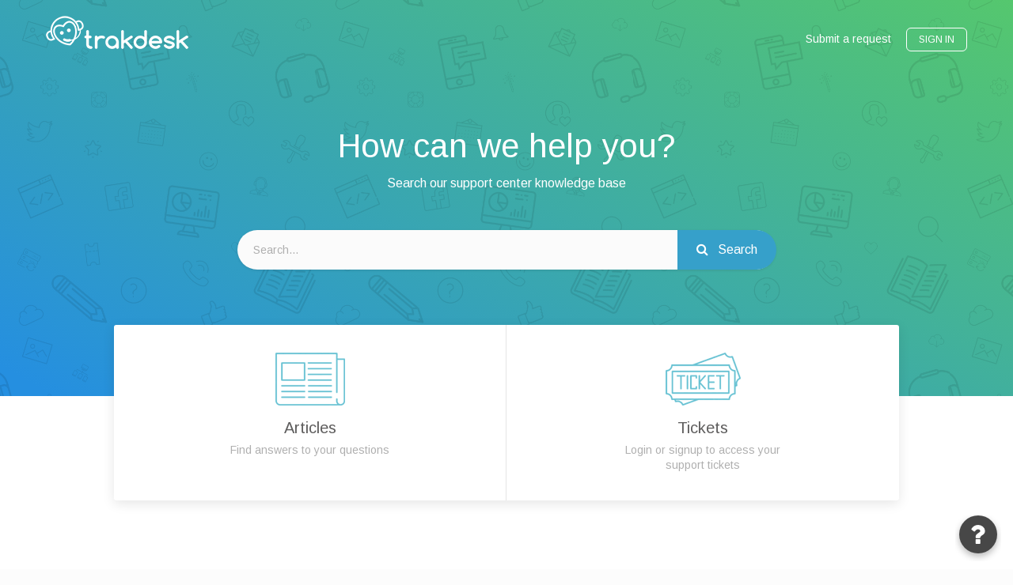

--- FILE ---
content_type: text/html; charset=UTF-8
request_url: https://support.trakdesk.com/support/
body_size: 5260
content:
<!DOCTYPE html>
<html dir="ltr" lang="en-US">
<head>
	<meta charset="utf-8"/>
    <meta name="viewport" content="width=device-width, initial-scale=1.0, minimum-scale=1.0, user-scalable=no"/>

    <!-- Page Title -->
    <title>
        Trakdesk Support : Trakdesk Support
    </title>
      
      <noscript>
         <meta http-equiv="refresh" content="0; url=/no_js.html" />
      </noscript> 
    
        <meta name="robots" content="index,follow"/>
    
    
    <meta name="robots" content="noodp,noydir"/>

    
    <meta itemprop="name" content="Trakdesk Support"/>
    
    

    <meta name="twitter:card" content="summary"/>
    <meta name="twitter:title" content="Trakdesk Support"/>
    
    
    <meta name="twitter:domain" content="support.trakdesk.com"/>

    <meta property="og:title" content="Trakdesk Support"/>
    
        <meta property="og:type" content="website"/>
    
    
    
    <meta property="og:url" content="https://support.trakdesk.com/support/en-us/"/>
    <meta property="og:site_name" content="Trakdesk Support"/>
    <meta property="og:see_also" content="https://support.trakdesk.com/support/en-us/"/>

    <!-- dns prefetch -->
    <link rel="dns-prefetch" href="https://s3.amazonaws.com"/>
    <link rel="dns-prefetch" href="https://d2vsckke8ub29r.cloudfront.net"/>
    <link rel="dns-prefetch" href="https://d5ymtqdc8vbp8.cloudfront.net"/>
    
  	<link rel="apple-touch-icon" sizes="180x180" href="assets/icons/apple-touch-icon.png"/>
    <link rel="shortcut icon" href="https://s3.amazonaws.com/s3.trakdesk.com/data/helpdesk/c5110e6b6fe607ad12bec53c94f48d3b394a37704aaf3f776fa6c0ac6f38b2bd/logo/favicon.ico" type="image/x-icon"/>
        
    
        <link href="https://support.trakdesk.com/support/en-us/" rel="canonical"/>
    
     
    <!-- rss -->
    
        <link href="" rel="alternate" type="application/rss+xml" title="Trakdesk Support"/>
    

    <!-- DO NOT REMOVE THIS SECTION -->
    <!-- Removing this section may cause your website not to load properly -->
        
    <!-- CSS / JAVASCRIPT -->
    <link href="https://d2vsckke8ub29r.cloudfront.net/plugins/font-awesome/css/font-awesome.min.css" rel="stylesheet" type="text/css"> <!-- Font Awesome -->
    <link href="https://d2vsckke8ub29r.cloudfront.net/plugins/select2/select2.min.css" rel="stylesheet" type="text/css"> <!-- Select2 -->
    <link href="https://dzt6vw55rw6ne.cloudfront.net/images/support-portal/font-icons/flaticon.css" rel="stylesheet" type="text/css"> <!-- Font icons -->
    
    <!-- Portal Default CSS -->
    
    	<link href="//d5ymtqdc8vbp8.cloudfront.net/c5110e6b6fe607ad12bec53c94f48d3b394a37704aaf3f776fa6c0ac6f38b2bd/themes/41/assets/default.css?1532730096" rel="stylesheet" type="text/css">
    
  	
  	<!-- Libs -->
    <script type="text/javascript" src="https://d2vsckke8ub29r.cloudfront.net/plugins/common/jquery-1.11.3.min.js"></script> <!-- Jquery -->
    <script type="text/javascript" src="https://d2vsckke8ub29r.cloudfront.net/plugins/common/jquery.migrate.min.js"></script> <!-- Jquery Migrate -->
    <script type="text/javascript" src="https://d2vsckke8ub29r.cloudfront.net/plugins/common/jquery-ui-custom.js"></script> <!-- Jquery UI -->
    <script type="text/javascript" src="https://d2vsckke8ub29r.cloudfront.net/plugins/select2/select2.min.js"></script> <!-- Select2 --> 
    <script type="text/javascript" src="https://d2vsckke8ub29r.cloudfront.net/plugins/moment/moment.js"></script> <!-- Moment js -->
    <!-- default.js -->
    <script type="text/javascript" src="//d5ymtqdc8vbp8.cloudfront.net/c5110e6b6fe607ad12bec53c94f48d3b394a37704aaf3f776fa6c0ac6f38b2bd/themes/41/assets/default.js?1512959529"></script>
    <!--[if lt IE 9]>
    <script src="https://d2vsckke8ub29r.cloudfront.net/plugins/html5shiv/html5shiv.min.js"></script>
    <![endif]-->
    <!--Branding and Styling-->
    <!-- Google Fonts -->
    <link href="https://fonts.googleapis.com/css?family=Arimo:400,700" rel="stylesheet" type="text/css">
      
    <!--CSS-->
    <style type="text/css">
        /* Body */
        body{
            font-size:14px;
            font-family:'Arimo',Arial,Tahoma;
        }      
        
        /* Site Header */
        .header{
            background-color:#ffffff;
        }
        
        /* nav bar*/
        
        nav{
            background-color:#2AA5B9;
        }
        
        /* nav text*/
        
        nav .nav-wrapper ul li > a {
            color:#ffffff;
        }
                 
        .divider, .divider > span{
            border-top-color:#ececec
        }
    </style>
      
    <base href="https://support.trakdesk.com/support/en-us/"/>
</head>
  
<body>
    <header class="header">
       <div class="page-wrapper">
          <div class="nav-menu">
             <div class="logo">
                <a href="https://support.trakdesk.com/support/en-us/">
                <img src="https://s3.amazonaws.com/s3.trakdesk.com/data/helpdesk/c5110e6b6fe607ad12bec53c94f48d3b394a37704aaf3f776fa6c0ac6f38b2bd/logo/logo.png" alt="Trakdesk Support Logo"/>
                </a>
             </div>            
             <div class="menu">
                <ul>
                   
                   <li class="submit"><a href="/support/en-us/tickets/new">Submit a request</a></li>
                   
                   <li class="login btn-primary"><a href="/support/en-us/login">Sign In</a></li>
                   
                </ul>
             </div>
          </div>
          
          <div class="header-search">
             <div class="text">
             	<h2>How can we help you?</h2>
                <div>Search our support center knowledge base</div>
             </div>  
             <div class="search-input">
                <form action="/support/en-us/articles/search" method="GET">	
                   <input type="search" name="q" value="" placeholder="Search..."><button><i class="fa fa-search"></i><span>Search</span></button>
                </form>
             </div>
          </div>
          
       </div>
    </header>  
   
    <!-- Errors / Success --> 
    <div class="ajax-response">
    
    </div><section class="page-content" id="home">
   <!-- Features -->
   <section id="home-feature-wrapper">
      <div class="feature">
         <div class="container">
            <a href="/support/en-us/articles" class="col-6">
               <div class="icon icon-article-large"></div>
               <h2>Articles</h2>
               <p>Find answers to your questions</p>
            </a>
            <a href="/support/en-us/tickets" class="col-6">
               <div class="icon icon-ticket-large"></div>
               <h2>Tickets</h2>
               <p>Login or signup to access your support tickets</p>
            </a>
         </div>
      </div>
   </section>
   <!-- Announcements -->
   
   
   <!-- Knowledgebase --> 
   <section id="home-kb">
      
      <div class="page-wrapper">
         <div class="headline headline-center">
            <h2>Knowledge base</h2>
            <p>Find answers to your questions from our knowledge base</p>
         </div>
         
         <ul class="control-row list-box-justify clearfix">
            
            <li class="list-box list-group col-4">
               <a href="/support/en-us/articles/container/1-getting-started" class="inner-wrapper">
                  <div class="image">
                    <i class="flaticon-support"></i>
                    
                  </div>  
                  <div class="content">
                     <h3>Getting Started</h3>
                     <p>Set up your helpdesk, configure email accounts and customize your support portal</p>
                  </div>
               </a>
            </li>
            
            <li class="list-box list-group col-4">
               <a href="/support/en-us/articles/container/4-advanced-configurations" class="inner-wrapper">
                  <div class="image">
                    <i class="flaticon-tool-1"></i>
                    
                  </div>  
                  <div class="content">
                     <h3>Advanced Configurations</h3>
                     <p>Building ticket forms, configuring custom fields, setup SLA policies, multiple p</p>
                  </div>
               </a>
            </li>
            
            <li class="list-box list-group col-4">
               <a href="/support/en-us/articles/container/6-automations" class="inner-wrapper">
                  <div class="image">
                    <i class="flaticon-robot"></i>
                    
                  </div>  
                  <div class="content">
                     <h3>Automations</h3>
                     <p>Automate your helpdesk to work for you by setting up and configuring event-based</p>
                  </div>
               </a>
            </li>
            
            <li class="list-box list-group col-4">
               <a href="/support/en-us/articles/container/10-reporting-and-analytics" class="inner-wrapper">
                  <div class="image">
                    <i class="flaticon-graphic"></i>
                    
                  </div>  
                  <div class="content">
                     <h3>Reporting and Analytics</h3>
                     <p>Generate in-depth reports and analyze your helpdesk data from multiple angles so</p>
                  </div>
               </a>
            </li>
            
            <li class="list-box list-group col-4">
               <a href="/support/en-us/articles/container/8-integrations" class="inner-wrapper">
                  <div class="image">
                    <i class="flaticon-plug"></i>
                    
                  </div>  
                  <div class="content">
                     <h3>Integrations</h3>
                     <p>Extend the capabilities of your helpdesk by integrating it with your favorite ap</p>
                  </div>
               </a>
            </li>
            
            <li class="list-box list-group col-4">
               <a href="/support/en-us/articles/container/11-themes" class="inner-wrapper">
                  <div class="image">
                    <i class="flaticon-computer"></i>
                    
                  </div>  
                  <div class="content">
                     <h3>Themes</h3>
                     <p>Create mesmerising themes and impress your customers with a beautifully hand-cra</p>
                  </div>
               </a>
            </li>
            
         </ul>
         <div class="btn-center">
            <a href="/support/en-us/articles"><button class="btn-xxl btn-primary btn-shaddow">View All Containers</button></a>
         </div>
          
      </div>
   </section>
   <!-- Popular articles -->
   
   
   <section id="home-article-popular">
      <div class="page-wrapper">
         <div class="headline headline-center">
            <h2>Popular Articles</h2>
         </div>
         <ul class="control-row list-style">
            
            <li class="col-6"><i class="fa fa-angle-double-right" aria-hidden="true"></i><a href="/support/en-us/articles/40-tawk-live-chat-app">Tawk Live Chat app</a></li>
            
            <li class="col-6"><i class="fa fa-angle-double-right" aria-hidden="true"></i><a href="/support/en-us/articles/3-setup-a-custom-domain-for-your-support-portal">Setup a custom domain for your support portal</a></li>
            
            <li class="col-6"><i class="fa fa-angle-double-right" aria-hidden="true"></i><a href="/support/en-us/articles/59-understanding-the-helpdesk-load-report">Understanding the Helpdesk Load Report</a></li>
            
            <li class="col-6"><i class="fa fa-angle-double-right" aria-hidden="true"></i><a href="/support/en-us/articles/55-authenticate-using-simple-sso">Authenticate using Simple (SSO)</a></li>
            
            <li class="col-6"><i class="fa fa-angle-double-right" aria-hidden="true"></i><a href="/support/en-us/articles/32-setting-up-your-helpdesk-supported-languages">Setting up your helpdesk supported languages</a></li>
            
            <li class="col-6"><i class="fa fa-angle-double-right" aria-hidden="true"></i><a href="/support/en-us/articles/37-configuring-dkim-for-your-support-email-addresses">Configuring DKIM for your support email addresses</a></li>
            
            <li class="col-6"><i class="fa fa-angle-double-right" aria-hidden="true"></i><a href="/support/en-us/articles/5-customizing-your-ticket-statuses">Customizing your ticket statuses</a></li>
            
            <li class="col-6"><i class="fa fa-angle-double-right" aria-hidden="true"></i><a href="/support/en-us/articles/86-removing-the-trakdesk-branding-from-your-helpdesk">Removing the Trakdesk branding from your helpdesk</a></li>
            
         </ul>
      </div>
   </section>
   
   <!-- Featured articles -->
     
   
   <section id="home-article-featured">
      <div class="page-wrapper">
         <div class="headline headline-center">
            <h2>Featured Articles</h2>
         </div>
         <ul class="control-row list-style">
            
            <li class="col-6"><i class="fa fa-angle-double-right" aria-hidden="true"></i><a href="/support/en-us/articles/98-gravity-theme">Gravity theme</a></li>
            
            <li class="col-6"><i class="fa fa-angle-double-right" aria-hidden="true"></i><a href="/support/en-us/articles/49-automate-your-helpdesk-with-event-based-automation">Automate your helpdesk with event-based automation</a></li>
            
            <li class="col-6"><i class="fa fa-angle-double-right" aria-hidden="true"></i><a href="/support/en-us/articles/60-understanding-the-helpdesk-overview-report">Understanding the Helpdesk Overview Report</a></li>
            
            <li class="col-6"><i class="fa fa-angle-double-right" aria-hidden="true"></i><a href="/support/en-us/articles/28-automatic-ticket-assignment-with-round-robin">Automatic ticket assignment with round robin</a></li>
            
            <li class="col-6"><i class="fa fa-angle-double-right" aria-hidden="true"></i><a href="/support/en-us/articles/52-automatically-create-tickets-in-your-helpdesk-with-ticket-scheduler">Automatically create tickets in your helpdesk with ticket scheduler</a></li>
            
            <li class="col-6"><i class="fa fa-angle-double-right" aria-hidden="true"></i><a href="/support/en-us/articles/53-completely-automate-your-helpdesk-with-time-based-automations">Completely automate your helpdesk with time-based automations</a></li>
            
            <li class="col-6"><i class="fa fa-angle-double-right" aria-hidden="true"></i><a href="/support/en-us/articles/4-customize-your-helpdesk-support-portal-to-reflect-your-brand">Customize your Helpdesk Support Portal to reflect your brand</a></li>
            
            <li class="col-6"><i class="fa fa-angle-double-right" aria-hidden="true"></i><a href="/support/en-us/articles/59-understanding-the-helpdesk-load-report">Understanding the Helpdesk Load Report</a></li>
                    
         </ul>
      </div>
   </section>
    
</section><!-- Dropdown Menu -->
<script>
  $('.dropdown').dropdown();
</script>
<a href="#" class="scrollToTop"><i class="fa fa-angle-up fa-3x" aria-hidden="true"></i></a>

<section class="footer">
   <section class="submit-ticket" style="display:none;">
      <h2>Still have questions?</h2>
      <h5>Couldn't find answers to your questions? <a href="/support/en-us/tickets/new">Submit a request</a></h5>
   </section>  
   <div class="page-wrapper">
      <div class="control-row">
         <div class="clearfix">
            <div class="col-3">
               <h5>Learn more</h5>
               <ul>
                  <li><a href="https://trakdesk.com/ticketing" target="_blank">Features</a></li>
                  <li><a href="https://trakdesk.com/pricing" target="_blank">Pricing</a></li>
                  <li><a href="https://trakdesk.com/signup" target="_blank">Free Trial</a></li>
                  <li><a href="https://blog.trakdesk.com" target="_blank">Blog</a></li>
                  <li><a href="https://trakdesk.com/company/about" target="_blank">About</a></li>
               </ul>
            </div>
            <div class="col-3">
               <h5>Top Features</h5>
               <ul>
                  <li><a href="https://trakdesk.com/ticketing" target="_blank">Ticketing System</a></li>
                  <li><a href="https://trakdesk.com/automations" target="_blank">Automations</a></li>
                  <li><a href="https://trakdesk.com/customer-portal" target="_blank">Customer Portal</a></li>
                  <li><a href="https://trakdesk.com/gamification" target="_blank">Gamification</a></li>
                  <li><a href="https://trakdesk.com/knowledgebase" target="_blank">Knowledge base</a></li>
                  <li><a href="https://trakdesk.com/reporting" target="_blank">Reporting and Analytics</a></li>
                  <li><a href="https://trakdesk.com/multichannel-support" target="_blank">Multichannel Support</a></li>
                  <li><a href="https://trakdesk.com/compare-plans" target="_blank">All Features</a></li>
               </ul>
            </div>
            <div class="col-3">
               <h5>Support</h5>
               <ul>
                  <li><a href="https://support.trakdesk.com">Help Center</a></li>
                  <li><a href="https://blog.trakdesk.com" target="_blank">Blog</a></li>
                  <li><a href="#" onClick="Trakdesk.contactForm.open();">Contact</a></li>
               </ul>
            </div>
            <div class="col-3">
               <h5>Contact Us</h5>
               <ul>
                  <!--<li><i class="fa fa-phone" aria-hidden="true"></i><a><span>+1 (866) 671-1214</span></a></li>-->
                  <li><i class="fa fa-envelope" aria-hidden="true"></i><a href="mailto:sales@trakdesk.com"><span>sales@trakdesk.com</span></a></li>
                  <li><i class="fa fa-envelope" aria-hidden="true"></i><a href="mailto:support@trakdesk.com"><span>support@trakdesk.com</span></a></li>
               </ul>
            </div>
         </div>
         <ul class="footer-bottom clearfix">
            <li>Copyright &copy; 2026 Trakdesk. All rights reserved.</li>
            <li class="terms">
               <a href="https://trakdesk.com/company/privacy" target="_blank">Privacy Policy</a>
               <a href="https://trakdesk.com/company/terms" target="_blank">Terms and Conditions</a>
            </li>
            <li class="social">
               <a href="https://www.facebook.com/trakdesk" target="_blank"><i class="fa fa-facebook" aria-hidden="true"></i><span>Facebook</span></a>
               <a href="https://twitter.com/trakdesk" target="_blank"><i class="fa fa-twitter" aria-hidden="true"></i><span>Twitter</span></a>
               <a href="https://www.youtube.com/channel/UC8WX5UJoLE-hi3Vo8XpNeXw" target="_blank"><i class="fa fa-youtube" aria-hidden="true"></i><span>Youtube</span></a>
            </li>
         </ul>
      </div>
   </div>
</section>

<script type="text/javascript">
//<![CDATA[
!function(t,e,o){var n,c,i,a=document.createElement("iframe");a.src="javascript:false",a.title="",a.role="presentation",(a.frameElement||a).style.cssText="display: none; width: 0; height: 0; border: 0",i=document.getElementsByTagName("script"),i=i[i.length-1],i.parentNode.insertBefore(a,i);try{c=a.contentWindow.document}catch(r){n=document.domain,a.src="javascript:var d=document.open();d.domain='"+n+"';void(0);",c=a.contentWindow.document}c.open()._l=function(){this._global_var=e,this._callback=t,this._debug=o;var c=this.createElement("script");n&&(this.domain=n),c.id="js-trakdesk-widget",c.src=("https:"==document.location.protocol?"https://":"http://")+"d2vsckke8ub29r.cloudfront.net/widget/1.0.0/trakdesk.js",this.body.appendChild(c)},c.write('<body onload="document._l();"/>'),c.close()}(function(){

Trakdesk.init({
    "host": "support.trakdesk.com",
    "proto": "https",
    "language": "auto",
    "widget": {
        "position": "right",
        "background": "#474747",
        "btns": [
            {
                "label": "Get in touch",
                "type": "contactForm",
                "icon": "envelope",
                "background": "#52c473"
            },
            {
                "label": "Help Articles",
                "type": "link",
                "href": "ARTICLES",
                "icon": "book",
                "background": "#474747"
            }
        ]
    },
    "theme": "white _with_qtooltip",
    "contactForm": {
        "title": "Get in touch",
        "css": {
            "actionBtn": {
                "background": "#474747"
            }
        },
        "customFields": [
            "c59"
        ],
        "includeUrl": true,
        "attachment": true
    }
});

},"Trakdesk",true);
//]]>
</script>

</body>
</html>

--- FILE ---
content_type: text/css
request_url: https://dzt6vw55rw6ne.cloudfront.net/images/support-portal/font-icons/flaticon.css
body_size: 575
content:
	/*
  	Flaticon icon font: Flaticon
  	Creation date: 22/12/2017 21:37
  	*/

@font-face {
  font-family: "Flaticon";
  src: url("./Flaticon.eot");
  src: url("./Flaticon.eot?#iefix") format("embedded-opentype"),
       url("./Flaticon.woff") format("woff"),
       url("./Flaticon.ttf") format("truetype"),
       url("./Flaticon.svg#Flaticon") format("svg");
  font-weight: normal;
  font-style: normal;
}

@media screen and (-webkit-min-device-pixel-ratio:0) {
  @font-face {
    font-family: "Flaticon";
    src: url("./Flaticon.svg#Flaticon") format("svg");
  }
}

[class^="flaticon-"]:before, [class*=" flaticon-"]:before,
[class^="flaticon-"]:after, [class*=" flaticon-"]:after {   
  font-family: Flaticon;
        font-size: 20px;
font-style: normal;
margin-left: 20px;
}

.flaticon-support-1:before { content: "\f100"; }
.flaticon-support:before { content: "\f101"; }
.flaticon-multimedia:before { content: "\f102"; }
.flaticon-tool-1:before { content: "\f103"; }
.flaticon-api-page:before { content: "\f104"; }
.flaticon-computer:before { content: "\f105"; }
.flaticon-coding:before { content: "\f106"; }
.flaticon-notification:before { content: "\f107"; }
.flaticon-people:before { content: "\f108"; }
.flaticon-ticket:before { content: "\f109"; }
.flaticon-application-form:before { content: "\f10a"; }
.flaticon-folder:before { content: "\f10b"; }
.flaticon-business:before { content: "\f10c"; }
.flaticon-interface:before { content: "\f10d"; }
.flaticon-graphic:before { content: "\f10e"; }
.flaticon-market:before { content: "\f10f"; }
.flaticon-communication:before { content: "\f110"; }
.flaticon-tool:before { content: "\f111"; }
.flaticon-plug:before { content: "\f112"; }
.flaticon-statistics:before { content: "\f113"; }
.flaticon-robot:before { content: "\f114"; }
.flaticon-industrial-robot:before { content: "\f115"; }
.flaticon-cogwheel:before { content: "\f116"; }

--- FILE ---
content_type: text/css
request_url: https://d5ymtqdc8vbp8.cloudfront.net/c5110e6b6fe607ad12bec53c94f48d3b394a37704aaf3f776fa6c0ac6f38b2bd/themes/41/assets/default.css?1532730096
body_size: 11684
content:
* {
	padding: 0;
	margin: 0;
	border: 0;
	outline: 0;
	font-family: inherit;
	-webkit-box-sizing: border-box;
	-moz-box-sizing: border-box;
	box-sizing: border-box;
	-webkit-text-size-adjust: 100%;
	-ms-text-size-adjust: 100%;
	-webkit-font-smoothing: antialiased;
	-moz-osx-font-smoothing: grayscale;
}


/* Effects */

@keyframes fadein-content {
	from {
		opacity: 0;
	}
	to {
		opacity: 1;
	}
}

@-moz-keyframes ffadein-content {
	from {
		opacity: 0;
	}
	to {
		opacity: 1;
	}
}

@-webkit-keyframes fadein-content {
	from {
		opacity: 0;
	}
	to {
		opacity: 1;
	}
}

@-ms-keyframes fadein-content {
	from {
		opacity: 0;
	}
	to {
		opacity: 1;
	}
}

@-o-keyframes fadein-content {
	from {
		opacity: 0;
	}
	to {
		opacity: 1;
	}
}


/** File upload Spinner **/

@-moz-keyframes uploadSspinner {
	100% {
		-moz-transform: rotate(360deg)
	}
}

@-webkit-keyframes uploadSspinner {
	100% {
		-webkit-transform: rotate(360deg)
	}
}

@keyframes uploadSspinner {
	100% {
		-webkit-transform: rotate(360deg);
		transform: rotate(360deg)
	}
}

body {
	font-size: 14px;
	font-family: "Source Sans Pro", "Helvetica Neue", Helvetica, Arial, sans-serif;
	color: #666;
	line-height: 1.39;
	font-style: normal;
	font-weight: normal;
	background-color: #fcfcfc;
}

section,
.section {
	position: relative;
	padding: 40px 0;
}

a {
	color: #36a0ca;
	text-decoration: none;
	outline: none;
	cursor: pointer;
}

p {
	line-height: 1.4;
}

h1 {
	font-size: 22px;
}

h2 {
	font-size: 20px;
}

h3 {
	font-size: 18px;
}

h4 {
	font-size: 16px;
}

h5 {
	font-size: 13px;
}

h6 {
	font-size: 12px;
}

h1,
h2,
h3,
h4,
h5,
h6 {
	font-weight: normal;
	color: #5f5e5e;
}

ol {
	list-style-type: decimal!important;
}

ol li,
ul li {
	line-height: 1.4
}

pre,
code {
	font-family: "Courier New", Courier, monospace;
	white-space: pre-wrap;
	white-space: -moz-pre-wrap;
	white-space: -pre-wrap;
	white-space: -o-pre-wrap;
	word-wrap: break-word;
	background-color: #fcfcfc;
	border: 1px solid #e5e5e5;
	padding: 12px 10px;
    margin: 14px 0;
	border-radius: 2px;
	-moz-border-radius: 2px;
	-webkit-border-radius: 2px;
}

hr {
	display: block;
	-webkit-margin-before: 0.5em;
	-webkit-margin-after: 0.5em;
	-webkit-margin-start: auto;
	-webkit-margin-end: auto;
	border-style: inset;
	border-width: 1px;
}

.pull-left {
	float: left;
}

.pull-right {
	float: right;
}

.push-top {
	display: table-caption;
}

.text-right {
	text-align: right;
}

.text-left {
	text-align: left;
}

.text-center {
	text-align: center;
}

.nomargin {
	margin: 0;
}

.nopadding {
	padding: 0;
}


/** Background colors **/

.bg-color-primary {
	background-color: rgba(164, 238, 249, 0.09);
}

.bg-color-secondary {
	background-color: rgba(140, 241, 162, 0.09);
}

.bg-color-grey {
	background-color: #fcfcfc;
}

.bg-color-white {
	background-color: #fff;
}


/** Control Row / Forms / Groups **/

.control-row {
	margin-left: -15px;
	margin-right: -15px;
}

.control-form {
	display: block;
}

.control-form p {
	display: block;
	color: #a7a7a7;
	margin: 3px 0 0 0;
}

.control-group {
	display: table;
	width: 100%;
	position: relative;
	margin-bottom: 25px;
}

.control-group p {
	color: #bfbfbf;
	margin-top: 8px;
}

.control-group.radio p,
.control-group.checkbox p {
	margin: 0;
	margin-left: 30px;
}

.control-group .label {
	display: block;
	vertical-align: top;
	padding: 0;
	margin-bottom: 5px;
	word-break: break-word;
}

.clearfix {
	display: block;
}

.clearfix:after {
	display: block;
	visibility: hidden;
	font-size: 0;
	content: " ";
	clear: both;
	height: 0;
}


/** Grid Columns **/

.col-left {
	float: left;
}

.col-right {
	float: right;
}

.col-1 {
	width: 8.33%;
}

.col-2 {
	width: 16.66%;
}

.col-3 {
	width: 25%;
}

.col-4 {
	width: 33.33%;
}

.col-5 {
	width: 41.66%;
}

.col-6 {
	width: 50%;
}

.col-7 {
	width: 58.33%;
}

.col-8 {
	width: 66.66%;
}

.col-9 {
	width: 75%;
}

.col-10 {
	width: 83.33%;
}

.col-11 {
	width: 91.66%;
}

.col-12 {
	width: 100%;
}

.col-1,
.col-2,
.col-3,
.col-4,
.col-5,
.col-6,
.col-7,
.col-8,
.col-9,
.col-10,
.col-11,
.col-12 {
	display: block;
	position: relative;
	padding: 15px;
	margin: 0;
	float: left;
	vertical-align: top;
}

.col-1-nofluid {
	width: 97px;
}

.col-2-nofluid {
	width: 194px;
}

.col-3-nofluid {
	width: 291px;
}

.col-4-nofluid {
	width: 388px;
}

.col-5-nofluid {
	width: 485px;
}

.col-6-nofluid {
	width: 582px;
}

.col-7-nofluid {
	width: 679px;
}

.col-8-nofluid {
	width: 776px;
}

.col-9-nofluid {
	width: 873px;
}

.col-10-nofluid {
	width: 970px;
}

.col-11-nofluid {
	width: 1067px;
}

.col-12-nofluid {
	width: 1164px;
}

.col-nofulid-wrapper {
	display: table;
	position: relative;
	table-layout: fixed;
	width: 100%;
	height: auto;
	position: relative;
}

.col-nofulid-fluid,
.col-1-nofluid,
.col-2-nofluid,
.col-3-nofluid,
.col-4-nofluid,
.col-5-nofluid,
.col-6-nofluid,
.col-7-nofluid,
.col-8-nofluid,
.col-9-nofluid,
.col-10-nofluid,
.col-11-nofluid,
.col-12-nofluid {
	display: table-cell;
	vertical-align: top;
	padding: 15px;
}


/** Icons **/

.icon {
	background-image: url(https://d2vsckke8ub29r.cloudfront.net/themes/prime/assets/spritesheet_blue.png);
	background-repeat: no-repeat;
	display: block;
}

.icon-article {
	width: 48px;
	height: 36px;
	background-position: -5px -5px;
	zoom: 0.86;
}

.icon-article-large {
	width: 88px;
	height: 67px;
	background-position: -5px -51px;
}

.icon-cart {
	width: 39px;
	height: 36px;
	background-position: -5px -128px;
}

.icon-credit-card {
	width: 44px;
	height: 36px;
	background-position: -5px -174px;
}

.icon-folder {
	width: 42px;
	height: 36px;
	background-position: -5px -220px;
}

.icon-folder-small {
	width: 23px;
	height: 20px;
	background-position: -5px -266px;
}

.icon-horn {
	width: 32px;
	height: 36px;
	background-position: -5px -296px;
}

.icon-invoice {
	width: 36px;
	height: 36px;
	background-position: -5px -342px;
}

.icon-login {
	width: 36px;
	height: 36px;
	background-position: -5px -388px;
}

.icon-logout {
	width: 36px;
	height: 36px;
	background-position: -5px -434px;
}

.icon-medal {
	width: 23px;
	height: 36px;
	background-position: -5px -480px;
}

.icon-medal-featured {
	width: 25px;
	height: 36px;
	background-position: -5px -526px;
}

.icon-money {
	width: 31px;
	height: 36px;
	background-position: -5px -572px;
}

.icon-password {
	width: 83px;
	height: 36px;
	background-position: -5px -618px;
}

.icon-ticket {
	width: 51px;
	height: 36px;
	background-position: -5px -664px;
}

.icon-ticket-large {
	width: 95px;
	height: 67px;
	background-position: -5px -710px;
}

.icon-user {
	width: 30px;
	height: 36px;
	background-position: -5px -787px;
}

.icon-user-agent {
	width: 32px;
	height: 36px;
	background-position: -5px -833px;
}

[class^="flaticon-"]::before, 
[class*=" flaticon-"]::before, 
[class^="flaticon-"]::after, 
[class*=" flaticon-"]::after {
	font-size: 42px;
  	margin-left: 0;
    color: #71c6d6;
}  

/** Layout **/

.page-content {
	background-color: #fff;
	min-height: 420px;
}

.page-content:after {
	display: block;
	visibility: hidden;
	font-size: 0;
	content: " ";
	clear: both;
	height: 0;
}

.page-wrapper {
	display: block;
	position: relative;
	width: 100%;
	max-width: 1164px;
	margin: 0 auto;
}

.page-wrapper>.headline {
	padding-bottom: 40px;
}


/** Input **/

input[type="text"],
input[type="password"],
input[type="number"],
input[type="email"],
input[type="phone"],
input[type="search"] {
	display: block;
	width: 100%;
	font-size: 13px;
	border: 1px solid #eaeaea;
	color: #949494;
	padding-left: 8px;
	height: 42px;
	font-weight: normal;
	outline: none;
	border-radius: 2px;
	-moz-border-radius: 2px;
	-webkit-border-radius: 2px;
	-webkit-appearance: none;
}

input.disabled,
input[disabled],
input.readonly,
input[readonly],
textarea[disabled],
textarea[readonly],
select[disabled],
select[readonly] {
	background-color: #f7f7f7
}

input::-ms-clear {
	display: none
}

input:required:focus {
	outline: none;
	border: 1px solid #e5e5e5;
	box-shadow: none;
	-moz-box-shadow: none;
}

input:invalid {
	box-shadow: none;
	border: 1px solid #eaeaea;
}

::-webkit-input-placeholder {
	color: #afafaf;
	font-weight: normal;
}

:-moz-placeholder {
	color: #afafaf;
	font-weight: normal;
	opacity: 1;
}

::-moz-placeholder {
	color: #afafaf;
	font-weight: normal;
	opacity: 1;
}

:-ms-input-placeholder {
	font-weight: normal;
	color: #afafaf;
}


/* Remove input spinners */

input[type=number]::-webkit-inner-spin-button,
input[type=number]::-webkit-outer-spin-button {
	-webkit-appearance: none
}

input[type=number] {
	-moz-appearance: textfield
}


/* change google chrome autocomplete input background color */

input:-webkit-autofill {
	-webkit-box-shadow: 0 0 0px 1000px #fff inset
}


/** Select 
    Select2 style
**/

.select2-container--default .select2-selection--single {
	border: 1px solid #eaeaea;
}


/** Textarea **/

textarea {
	width: 100%;
	resize: none;
	border: 1px solid #eaeaea;
	color: #949494;
	padding: 15px 10px;
	min-height: 100px;
	overflow: auto;
	border-radius: 3px;
	-moz-border-radius: 3px;
	-webkit-border-radius: 3px;
}

textarea:focus {
	outline: none;
	border: 1px solid #eaeaea;
}


/** Button **/

button,
input[type="button"] {
	display: inline-block;
	font-family: inherit;
	font-size: 13px;
	padding: 6px 18px;
	text-decoration: none;
	color: #fff;
	font-weight: normal;
	outline: none;
	background-color: #fff;
	border: 1px solid rgba(0, 0, 0, 0.12);
	cursor: pointer;
	white-space: nowrap;
	border-radius: 4px;
	-webkit-border-radius: 4px;
	-moz-border-radius: 4px;
	-webkit-appearance: none;
	-webkit-transition: all ease 500ms;
	-moz-transition: all ease 500ms;
	-o-transition: all ease 500ms;
	transition: all ease 500ms;
	-webkit-font-smoothing: antialiased;
	-moz-osx-font-smoothing: grayscale;
}

button:hover,
input[type="button"]:hover,
button:focus,
input[type="button"]:focus {
	opacity: 0.9;
	cursor: pointer;
}

.btn-center {
	position: relative;
	text-align: center;
	margin: 30px 0;
}

.btn-left {
	position: relative;
	text-align: left;
	margin: 30px 0;
}

.btn-right {
	position: relative;
	text-align: right;
	margin: 30px 0;
}

.btn-left button,
.btn-left input {
	margin-right: 15px;
}

.btn-right button,
.btn-right input {
	margin-left: 15px;
}

.btn-left span.pull-right,
.btn-right span.pull-left {
	line-height: 40px;
}

.btn-md,
.btn-lg,
.btn-xl,
.btn-xxl {
	font-size: 12px;
	font-weight: 700;
	text-transform: uppercase;
}

.btn-md {
	font-size: 10px;
	padding: 5px 10px;
}

.btn-md {
	font-size: 11px;
	padding: 7px 14px;
}

.btn-lg {
	padding: 10px 20px;
}

.btn-xl {
	padding: 12px 30px;
}

.btn-xxl {
	padding: 15px 40px;
}

.btn-shaddow:hover {
	-webkit-box-shadow: 0 6px 15px rgba(0, 0, 0, 0.1);
	-moz-box-shadow: 0 6px 15px rgba(0, 0, 0, 0.1);
	box-shadow: 0 6px 15px rgba(0, 0, 0, 0.1);
}


/** Button colors **/

.btn-primary,
.btn-submit {
	color: #36a0ca;
}

.btn-cancel {
	color: #808080;
}

.btn-reset {
	color: #c44646;
}

.btn-primary:hover,
.btn-submit:hover,
.btn-cancel:hover,
.btn-reset:hover {
	border: 1px solid;
}

button::-moz-focus-inner {
	padding: 0 !important;
	border: 0 none !important;
}


/** Headline **/

.headline {
	padding: 20px 0 40px 0;
}

section.headline {
	padding: 0;
}

.headline:before,
.headline:after {
	display: table;
	content: '';
	clear: both;
}

.headline.headline-center {
	text-align: center;
}

.headline h2 {
	font-size: 30px;
	line-height: 48px;
}

.headline h2 span {
	display: inline-block;
	width: 58px;
}

.headline h2 i {
	display: inline-block;
	vertical-align: sub;
}

.headline p {
	font-size: 14px;
	margin: 0;
	margin-left: 58px;
	color: #afafaf;
}

.headline.headline-center p {
	margin-left: 0;
}

.headline .search {
	position: absolute;
	top: 0;
	right: 0;
	max-width: 220px;
	padding: 0;
}


/** Text wrappers **/

.text-wrapper {
	display: inline-block;
	font-size: 11px;
	color: #fff;
	background-color: #666;
	padding: 1px 8px;
	margin-left: 5px;
	line-height: 1.4;
	-webkit-border-radius: 50px;
	-moz-border-radius: 50px;
	border-radius: 50px;
}

.text-wrapper.text-md {
	padding: 3px 10px;
}

.text-wrapper.text-lg {
	padding: 6px 20px;
}

.text-wrapper.text-xl {
	padding: 9px 28px;
}


/** List styles **/

.list-style {
	list-style: none;
}

.list-style:before,
.list-style:after {
	display: table;
	content: '';
	clear: both;
}

.list-style li a {
	font-size: 15px;
	color: #969696;
	line-height: 2.2;
	-webkit-transition: all ease 500ms;
	-moz-transition: all ease 500ms;
	-o-transition: all ease 500ms;
	transition: all ease 500ms;
}

.list-style li i {
	color: #989898;
	padding-right: 10px;
}

.list-style li a:hover {
	color: #36a0ca;
	-webkit-transition: all ease 500ms;
	-moz-transition: all ease 500ms;
	-o-transition: all ease 500ms;
	transition: all ease 500ms;
}

.list-style.truncate li {
	white-space: nowrap;
	overflow: hidden;
	text-overflow: ellipsis;
	display: block;
	position: relative;
}


/** list group **/

.list-group {
	list-style: none;
	position: relative;
}

.list-group .inner-wrapper {
	display: table;
	table-layout: fixed;
	width: 100%;
    height: 100%;
	border-radius: 3px;
	-moz-border-radius: 3px;
	-webkit-border-radius: 3px;
	-webkit-transition: all ease 500ms;
	-moz-transition: all ease 500ms;
	-o-transition: all ease 500ms;
	transition: all ease 500ms;
	-webkit-box-shadow: 0px 2px 7px rgba(0, 0, 0, 0.04);
	-moz-box-shadow: 0px 2px 7px rgba(0, 0, 0, 0.04);
	box-shadow: 0px 2px 7px rgba(0, 0, 0, 0.04);
}

.list-group .inner-wrapper:hover {
	-webkit-box-shadow: 0 6px 15px rgba(0, 0, 0, 0.1)!important;
	-moz-box-shadow: 0 6px 15px rgba(0, 0, 0, 0.1)!important;
	box-shadow: 0 6px 15px rgba(0, 0, 0, 0.1)!important;
}

.list-group .inner-wrapper .image,
.list-group .inner-wrapper .content {
	display: table-cell;
}

.list-group .inner-wrapper .image {
	position: relative;
	background: #fbfbfb;
	text-align: center;
	padding: 20px 10px;
	width: 120px;
}

.list-group .inner-wrapper .image img {
	width: 50px;
	height: 50px;
	border: 1px solid #cccccc;
	margin-bottom: 4px;
	-webkit-border-radius: 50%;
	-moz-border-radius: 50%;
	border-radius: 50%;
}

.list-group .inner-wrapper .image .icon {
	opacity: 0.4;
	margin: 0 auto 8px auto;
}

.list-group .inner-wrapper .content {
	width: 100%;
}

.list-group .inner-wrapper .image h4 {
	font-size: 14px;
	white-space: nowrap;
	overflow: hidden;
	text-overflow: ellipsis;
}

.list-group .inner-wrapper .image small {
	display: block;
	font-size: 12px;
	color: #afafaf;
}

.list-group .inner-wrapper .image small i {
	font-size: 11px;
}

.list-group .inner-wrapper .content {
	background: #fff;
	padding: 20px;
	text-align: left;
	vertical-align: top;
}

.list-group .inner-wrapper .content h3 {
	margin-bottom: 5px;
	font-size: 16px;
}

.list-group .inner-wrapper .content h3 a {
	color: #5f5e5e;
}

.list-group .inner-wrapper:hover h3,
.list-group .inner-wrapper:hover h3 a {
	color: #36a0ca;
	-webkit-transition: all ease 500ms;
	-moz-transition: all ease 500ms;
	-o-transition: all ease 500ms;
	transition: all ease 500ms;
}

.list-group .inner-wrapper .content p {
	font-size: 14px;
	line-height: 1.7;
	color: #969696;
}

.list-group .inner-wrapper .content .read-more {
	display: inline-block;
	font-size: 11px;
	text-transform: uppercase;
	color: #c3c8cc;
	margin-top: 15px;
}

.list-group .inner-wrapper .content .read-more:hover {
	color: #55c76e;
}


/** List Box / Flex Box **/

.list-box.list-group {
    min-height: 170px;
}

.list-box.list-group .inner-wrapper {
	-webkit-box-shadow: 0px 2px 10px rgba(0, 0, 0, 0.06);
	-moz-box-shadow: 0px 2px 10px rgba(0, 0, 0, 0.06);
	box-shadow: 0px 2px 10px rgba(0, 0, 0, 0.06);
}

.list-box.list-group .inner-wrapper:hover {
	-webkit-box-shadow: 0 6px 15px rgba(0, 0, 0, 0.1);
	-moz-box-shadow: 0 6px 15px rgba(0, 0, 0, 0.1);
	box-shadow: 0 6px 15px rgba(0, 0, 0, 0.1);
	-webkit-transform: translateY(-6px);
	-moz-transform: translateY(-6px);
	transform: translateY(-6px);
}

.list-box.list-group .inner-wrapper .content {
	background-color: #fff;
}

.list-box-justify {
	display: flex;
	-ms-flex-wrap: wrap;
	flex-wrap: wrap;
	-ms-flex-pack: center;
	justify-content: center;
}


/** Separators **/

.separator {
	border-bottom: 1px solid #efefef;
	margin: 5px 0;
}

.separator.separator-sm {
	margin: 15px 0;
}

.separator.separator-md {
	margin: 25px 0;
}

.separator.separator-lg {
	margin: 40px 0;
}


/** Divider **/

.divider {
	border-top: 1px solid #efefef;
	margin-bottom: 25px;
}

.divider>span {
	font-size: 18px;
	display: inline-block;
	border-top: 5px solid #efefef;
	padding-top: 5px;
	padding-right: 30px;
}


/** Breadcrumbs **/

.breadcrumbs {
	font-size: 15px;
	padding: 9px 0;
}

.breadcrumbs a {
    color: #676666;
	opacity: 0.8;
	-webkit-transition: all ease 500ms;
	-moz-transition: all ease 500ms;
	-o-transition: all ease 500ms;
	transition: all ease 500ms;
}

.breadcrumbs a:after {
	content: "\f105";
	font-family: FontAwesome;
	font-style: normal;
	font-weight: normal;
	text-decoration: inherit;
	padding: 0 12px;
	color: #ccc;
}

.breadcrumbs a:last-child:after {
	content: '';
}

.breadcrumbs a:hover {
	opacity: 1;
}

.breadcrumbs a.active:hover {
	color: #ccc;
}

.breadcrumbs a.active {
	color: #ccc;
	cursor: default;
}


/* Alerts */

.alert {
	position: relative;
	min-height: 15px;
	font-size: 14px;
	color: #8a8a8a!important;
	padding: 15px;
	line-height: 1.6;
	border: 1px solid #f1f1f1;
	background-color: rgba(249, 249, 249, 0.74);
	-webkit-border-radius: 2px;
	-moz-border-radius: 2px;
	border-radius: 2px;
}

.alert.alert-default {
	border-left: 3px solid #e4e4e4;
}

.alert.alert-normal {
	border-left: 3px solid #d0d0d0;
}

.alert.alert-info {
	border-left: 3px solid #81c6ef;
}

.alert.alert-success {
	border-left: 3px solid #91ca74;
}

.alert.alert-warning {
	border-left: 3px solid #f1cf6f;
}

.alert.alert-error {
	border-left: 3px solid #e2909c;
}


/** Ajax response **/

.ajax-response {
	position: relative;
	width: 1164px;
	padding: 0;
	margin: 0 auto;
}

.ajax-response .response-msg {
	margin: 40px 0 0 0;
}

.ajax-response .alert-data {
	display: inline-block;
	margin-right: 40px;
}

.alert-close {
	position: absolute;
	right: 15px;
	top: 10px;
	font-size: 20px;
	cursor: pointer;
}


/** Dropdown Menu **/

.dropdown {
	display: block;
	cursor: pointer;
}

.dropdown-main {
	display: none;
	position: absolute;
	right: 0;
	background-color: #fff;
	padding: 5px 0;
	margin-top: 8px;
	min-width: 160px;
	background: #fff;
	font-size: 13px;
	text-shadow: none;
	text-align: left;
	border: 1px solid rgba(39, 41, 43, .15);
	-webkit-border-radius: 4px;
	-moz-border-radius: 4px;
	border-radius: 4px;
	z-index: 3;
	-webkit-box-shadow: 0px 2px 12px 0px rgba(0, 0, 0, 0.18);
	-moz-box-shadow: 0px 2px 12px 0px rgba(0, 0, 0, 0.18);
	box-shadow: 0px 2px 12px 0px rgba(0, 0, 0, 0.18);
}

.dropdown-main>div>a,
.dropdown-main>div {
	display: block;
	text-align: left;
	color: #666;
	text-decoration: none;
	margin: 0;
	padding: 3px 10px;
}

.dropdown-main>div:hover>a {
	color: #55c76e;
}


/** Searching **/

.search {
	position: relative;
}

.search input {
	width: 100%;
	height: 38px;
	padding: 0 38px;
	-webkit-border-radius: 50px;
	-moz-border-radius: 50px;
	border-radius: 50px;
}

.search i {
	position: absolute;
	top: 12px;
	left: 15px;
	color: #ccc;
}


/** Attachment **/

.attachments>.attachment {
	display: inline-block;
	background-color: #fff;
	border: 1px solid #ececec!important;
	color: #525252;
	padding: 3px 6px 3px 6px;
	margin: 4px 8px 4px 0;
	vertical-align: middle;
	border-radius: 2px;
	-moz-border-radius: 4px;
	-webkit-border-radius: 2px;
	white-space: nowrap;
}

.attachments>.attachment .remove {
	display: table-cell;
	color: #a2a2a2;
	font-size: 16px;
	padding-right: 7px;
	vertical-align: middle;
	cursor: pointer;
}

.attachments>.attachment .remove:hover {
	color: #55ac56!important
}

.attachments>.attachment .file {
	display: table-cell;
	padding-right: 7px;
	vertical-align: middle;
}

.attachments>.attachment .file .image {
	display: inline-block;
	font-size: 24px;
	width: 24px;
}

.attachments>.attachment .file .image>.fa {
	margin-right: 0;
}

.attachments>.attachment .file-info {
	display: table-cell;
	position: relative;
	vertical-align: middle;
}

.attachments>.attachment .file-info .name {
	font-size: 14px;
	color: #7b9dc7;
	margin-bottom: 2px;
}

.attachments>.attachment .file-info .size {
	font-size: 12px;
	color: #a2a2a2;
}


/*** Header **/

.header {
	position: relative;
	margin-top: 0;
	min-height: 160px;
	z-index: 1;
}

.header:after {
	display: block;
	content: '';
	position: absolute;
	left: 0;
	top: 0;
	width: 100%;
	height: 100%;
	background-color: #616161;
	background-image: url(https://d2vsckke8ub29r.cloudfront.net/themes/prime/assets/header-bg.png), linear-gradient(-150deg, #55c76e 0%, #258fe0 97%);
	background-size: 400px, contain;
}

.header .page-wrapper {
	z-index: 1;
}

.header .nav-menu {
	padding: 20px 0;
}

.header .nav-menu>.logo {
    float: left;
}

.header .nav-menu>.logo img {
    max-width: 220px;
    max-height: 75px;
}

.header .menu {
	padding: 15px 0;
	float: right
}

.header .menu ul {
	list-style: none;
}

.header .menu ul li {
	display: inline-block;
	position: relative;
	color: #fff;
	margin-left: 15px;
}

.header .menu ul li:hover {
	text-decoration: underline;
}

.header .menu ul li>a {
	text-decoration: none;
	color: #fff;
	font-size: 14px;
}

.header .menu ul li#language .dropdown {
	cursor: pointer;
}

.header .menu ul li#language .dropdown>span>i {
	margin-left: 8px;
	margin-right: 0;
}

.header .menu ul li.login {
	border: 1px solid #fff;
	border-radius: 6px;
	-moz-border-radius: 6px;
	-webkit-border-radius: 6px;
	-webkit-transition: all ease 500ms;
	-moz-transition: all ease 500ms;
	-o-transition: all ease 500ms;
	transition: all ease 500ms;
}

.header .menu ul li.login:hover {
	border: 1px solid #36a0ca;
	background-color: #36a0ca;
	text-decoration: none;
}

.header .menu ul li.login a {
	display: block;
	font-size: 12px;
	text-transform: uppercase;
	padding: 6px 15px;
}

.header .menu ul li.account {
	position: relative;
	cursor: pointer;
}

.header .menu ul li.account:hover {
	text-decoration: none;
}

.header .menu ul li.account>.dropdown {
    width: 53px;
    background-color: #36a0ca;
    border-radius: 6px;
    -moz-border-radius: 6px;
    -webkit-border-radius: 6px;
    -webkit-box-shadow: 0 4px 15px rgba(0, 0, 0, 0.1);
    -moz-box-shadow: 0 4px 15px rgba(0, 0, 0, 0.1);
    box-shadow: 0 4px 15px rgba(0, 0, 0, 0.1);
}

.header .menu ul li.account .dropdown>.dropdown-click>i {
    margin-left: 6px;
    margin-right: 0;
}

.header .menu ul li.account img {
    width: 28px;
    height: 28px;
    border: 2px solid #666;
    margin-left: -6px;
    vertical-align: middle;
    border-radius: 50px;
    -moz-border-radius: 50px;
    -webkit-border-radius: 50px;
}

.header .header-search {
	text-align: center;
	padding: 120px 0 160px 0;
}

.header .header-search .text {
	margin-bottom: 50px;
}

.header .header-search .text h2 {
	color: #fff;
	font-size: 42px;
	line-height: 1.2;
	margin-bottom: 12px;
}

.header .header-search .text div {
	color: #fff;
	font-size: 16px;
	line-height: 1.2;
}

.header .header-search>.search-input {
	position: relative;
	width: 100%;
	max-width: 680px;
	margin: 0 auto;
}

.header .header-search input {
	display: inline-block;
	width: 100%;
	height: 50px;
	padding-left: 20px;
	font-size: 14px;
	background: #fbfbfb;
	border: none;
	border-radius: 50px;
	-moz-border-radius: 50px;
	-webkit-border-radius: 50px;
	-webkit-box-shadow: 0 1px 3px rgba(58, 64, 67, 0.17);
	-moz-box-shadow: 0 1px 3px rgba(58, 64, 67, 0.17);
	box-shadow: 0 1px 3px rgba(58, 64, 67, 0.17);
}

.header .header-search button {
	position: absolute;
	border: none;
	height: 50px;
	color: #fff;
	background-color: #36a0ca;
	font-size: 16px;
	padding: 0 24px;
	right: -1px;
	border-radius: 0px;
	-moz-border-radius: 0px;
	-webkit-border-radius: 0px;
	border-top-right-radius: 50px;
	border-bottom-right-radius: 50px;
}

.header .header-search button i {
	margin-right: 12px;
}


/** Home **/

#home>section:nth-child(even) .headline {
	padding-top: 0;
}

#home>section:nth-child(odd) {
	background-color: rgba(37, 143, 224, 0.036);
	padding-bottom: 60px;
}

#home>section:nth-child(odd):before {
	content: '';
	display: block;
	position: absolute;
	left: 0;
	right: 0;
	top: 0px;
	background-color: #fff;
	box-shadow: 1px 0px 0px 16px #fff;
	transform: rotate(1deg);
	-webkit-transform: rotate(1deg);
	-moz-transform: rotate(1deg);
}

#home>section:nth-child(odd):after {
	content: '';
	display: block;
	position: absolute;
	left: 0;
	right: 0;
	bottom: 0px;
	background-color: #fff;
	box-shadow: 1px 0px 0px 16px #fff;
	transform: rotate(-1deg);
	-webkit-transform: rotate(-1deg);
	-moz-transform: rotate(-1deg);
}

#home>section:last-child:nth-child(odd):after {
	display: none;
}

#home>section:last-child {
	margin-bottom: -40px;
}

#home .headline h2 {
	font-size: 34px;
}

#home-feature-wrapper {
	background-color: #fff!important;
	padding-top: 0;
	padding-bottom: 60px;
}

#home-feature-wrapper .feature {
	position: relative;
	width: 100%;
	max-width: 992px;
	margin: 0 auto;
	margin-top: -130px;
	z-index: 2;
}

#home-feature-wrapper .feature .container {
	display: table;
	width: 100%;
	background: #fff;
	overflow: hidden;
	border-radius: 3px;
	-moz-border-radius: 3px;
	-webkit-border-radius: 3px;
	-webkit-box-shadow: 0 4px 15px rgba(0, 0, 0, 0.1);
	-moz-box-shadow: 0 4px 15px rgba(0, 0, 0, 0.1);
	box-shadow: 0 4px 15px rgba(0, 0, 0, 0.1);
}

#home-feature-wrapper .feature .container>.col-6 {
	display: table-cell;
	padding: 35px;
	text-align: center;
	border-right: 1px solid #e5e5e5;
	float: none;
	-webkit-transition: background-color ease 500ms;
	-moz-transition: background-color ease 500ms;
	-o-transition: background-color ease 500ms;
	transition: background-color ease 500ms;
}

#home-feature-wrapper .feature .container>.col-6:last-child {
	border-right: none;
}

#home-feature-wrapper .feature .container>.col-6:hover {
	background-color: #fafafa;
}

#home-feature-wrapper .feature .container>.col-6 .icon {
	margin: 0 auto;
}

#home-feature-wrapper .feature .container>.col-6 h2 {
	margin: 15px 0 5px 0;
}

#home-feature-wrapper .feature .container>.col-6 p {
	color: #afafaf;
	max-width: 230px;
	margin: 0 auto;
}


/* Home announcements */

#home-announcements {
	padding-top: 0;
}

#home-announcements .list-group {
	padding: 12px 15px;
}

#home-announcements .btn-center {
	margin-top: 60px;
	margin-bottom: 10px;
}

/** Home KB **/

#home-kb .btn-center {
	margin-top: 40px;
	margin-bottom: 10px;
}

#home-kb .list-group .inner-wrapper {
	border: 1px solid #efefef;
}

#home-kb .list-group .inner-wrapper .image {
	background: #fff;
    width: 70px;
    padding-top: 10px;
}

#home-kb .list-box.list-group .inner-wrapper .content {
	padding-left: 0px;
}

/** List announcements **/

#announcements {
	padding: 0;
}

#announcements .list-group,
#articles .list-group {
	margin-bottom: 20px;
}


/** View Announcement / Article **/

#article {
	padding: 0;
	-webkit-animation: fadein-content 1s;
	-moz-animation: fadein-content 1s;
	-ms-animation: fadein-content 1s;
	-o-animation: fadein-content 1s;
	animation: fadein-content 1s;
}

#article .col-nofulid-fluid,
#article .related-articles {
	padding-top: 0;
}

#article .related-articles {
	border-left: 1px solid #f1f1f1;
}

#article .details {
	display: table;
	table-layout: fixed;
	width: 100%;
	margin-bottom: 15px;
	padding-bottom: 10px;
	border-bottom: 1px solid #f1f1f1
}

#article .details .image,
#article .details .title {
	display: table-cell;
	vertical-align: top;
}

#article .details .image {
	width: 100px;
	padding-right: 10px;
	text-align: center;
	border-right: 1px solid #f1f1f1
}

#article .details .image img {
	width: 45px;
	height: 45px;
	border: 3px solid #e0e0e0;
	-webkit-border-radius: 50%;
	-moz-border-radius: 50%;
	border-radius: 50%;
}

#article .details .image h4 {
	font-size: 14px;
}

#article .details .content {
	padding: 0 0 10px 15px;
}

#article .details .content h1 {
	font-size: 24px;
}

#article .details .content small {
	display: block;
	color: #afafaf;
	font-size: 13px;
	margin-top: 5px;
}

#article .body {
	min-height: 150px;
	margin-top: 20px;
    word-wrap: break-word;
}

#article .body p {
	line-height: 1.6;
	margin: 16px 0;
}

#article .body h1,
#article .body h2,
#article .body h3,
#article .body h4,
#article .body h5,
#article .body h6 {
	margin: 20px 0;
}

#article .body ol,
#article .body ul {
	padding-left: 25px;
	margin: 0px;
}

#article .body ol li,
#article .body ul li {
	line-height: 1.7;
}

#article .body img {
	display: block;
	max-width: 100%;
}

#article .body .alert {
  margin: 10px 0;
}

#article .attachments {
	margin: 40px 0;
}

#article .article-action-wrapper {
    text-align: center;
    margin-top: 40px;
    border: 1px solid #efefef;
    background-color: #f9f9f9;
    padding-left: 15px;
    padding-right: 15px;
}

#article .article-rating {
	margin-bottom: 20px;
}

#article .article-rating ul li {
	display: inline-block;
	text-align: center;
	line-height: 30px;
	margin-left: 10px;
	cursor: pointer;
	border-radius: 4px;
	-moz-border-radius: 4px;
	-webkit-border-radius: 4px;
	-webkit-transition: all ease 500ms;
	-moz-transition: all ease 500ms;
	-o-transition: all ease 500ms;
	transition: all ease 500ms;
}

#article .article-rating ul li:first-child {
	margin-left: 0;
}

#article .article-rating ul li.vote-up {
	border: 1px solid #65e2ad;
}

#article .article-rating ul li.vote-down {
	border: 1px solid #f38282;
}

#article .article-rating ul li.vote-up:hover {
	background-color: #65e2ad;
}

#article .article-rating ul li.vote-down:hover {
	background-color: #f38282;
}

#article .article-rating ul li a {
	display: block;
	padding: 2px 26px;
}

#article .article-rating ul li i {
	font-size: 18px;
	margin-right: 0;
}

#article .article-rating ul li.vote-up i {
	color: #65e2ad;
}

#article .article-rating ul li.vote-down i {
	color: #f38282;
}

#article .article-rating ul li:hover i {
	color: #fff;
}

#article .article-rating small {
	display: block;
	font-size: 12px;
	margin-top: 10px;
}

#article .submit-ticket h2 {
	font-size: 24px;
}

#article .submit-ticket .btn-center {
	margin: 15px 0 0 0;
}

#article .related-articles ul {
	list-style: none;
}

#article .related-articles ul li a {
	font-size: 14px;
}

.article_feedback_form {
	display: none;
	text-align: left;
	padding: 10px 10px 0 10px;
	border: 1px solid #f1f1f1;
	border-left: none;
	border-right: none;
	background-color: #fffdf8;
	margin: 25px 0;
}

#article .article_feedback_form h3 {
	margin: 10px 0 15px 0;
}

#article .article_feedback_form .question {
	margin-bottom: 8px;
}

#article .article_feedback_form .control-form {
	margin-left: 25px;
}

#article .article_feedback_form .control-group.checkbox,
#article .article_feedback_form .control-group.radio {
	margin-bottom: 5px;
}

#article .article_feedback_form label {
	display: inline-block;
	margin-left: 7px;
}

#article .article_feedback_form textarea {
	height: 175px;
	margin-top: 15px;
	resize: vertical;
}

#article .article_feedback_form .btn-left {
	margin: -10px 0 20px 0;
}

#article .comments {
	border-top: 1px solid #efefef;
	margin-top: 40px;
	padding: 0;
}

#article .comments .comments-details {
	padding-top: 15px;
	margin-bottom: 30px;
}

#article .comments .comments-details h2 span {
	color: #989898;
	margin-left: 5px;
	font-size: 15px;
}

#article .comments .list-group-wrapper {
	margin: 16px 0;
}

#article .comments .list-group {
	margin-bottom: 15px;
	border-bottom: 1px solid #f5f5f5;
}

#article .comments .list-group .inner-wrapper {
	-webkit-box-shadow: none;
	-moz-box-shadow: none;
	box-shadow: none;
}

#article .comments .list-group .inner-wrapper .image,
#article .comments .list-group .content {
	background-color: #fff;
}

#article .comments .list-group .inner-wrapper .image .user-agent {
	position: absolute;
	top: 25px;
	right: 46px;
	width: 10px;
	height: 10px;
	background-color: #35c487;
	-webkit-border-radius: 50%;
	-moz-border-radius: 50%;
	border-radius: 50%;
}

#article .comments #comment-login {
	text-align: center;
	margin-top: 25px;
}

#article .new-comment {
	margin-top: 25px;
}

#article .new-comment textarea {
	height: 130px;
}

#article .new-comment .btn-right,
#article .new-comment .btn-left {
	margin: 15px 0;
}

#article .plans-wrapper {
	border: 1px solid #ececec;
    color: #5f5e5e;
    background-color: #f3f2f2;
    padding: 2px 15px;
    margin: 0 auto;
    margin-top: 20px;
    -webkit-border-radius: 4px;
    -moz-border-radius: 4px;
    border-radius: 4px;
    -webkit-box-shadow: 0px 1px 10px rgba(0, 0, 0, 0.05);
    -moz-box-shadow: 0px 1px 10px rgba(0, 0, 0, 0.05);
    box-shadow: 0px 1px 10px rgba(0, 0, 0, 0.05);
}

#article .plans-wrapper > span {
    display: inline-block;
    border-right: 1px solid #d8d8d8;
    margin: 10px 0;
    padding-right: 10px;
}

#article .plans-wrapper ul,
#article .plans-wrapper ul li {
	display: inline-block;
}

#article .plans-wrapper ul li {
    position: relative;
    margin: 8px 15px;	
}

#article .plans-wrapper ul li:after {
    content: "\f105";
    font: normal normal normal 14px/1 FontAwesome;
    font-size: 36px;
    color: rgba(0, 0, 0, 0.05);
    position: absolute;
    top: -9px;
    right: calc(0px - 20px);
}

#article .plans-wrapper ul li:last-child:after {
	display: none;
}

#article .plans-wrapper ul li i {
    font-size: 16px;
    color: #e4e4e4;
    margin-right: 8px;
    vertical-align: middle;
}

#article .plans-wrapper ul li i.available {
	color: #52c474;
}

/* Home artices */

#home-article-popular .list-style li,
#home-article-featured .list-style li {
	padding-top: 0px;
	padding-bottom: 0;
}

#home-article-popular .list-style li i,
#home-article-popular .list-style li a,
#home-article-featured .list-style li i,
#home-article-featured .list-style li a {
	display: table-cell;
}


/** Articles **/

#articles {
	position: relative;
	padding: 0;
}

#articles [data-count="0"] {
	display: none!important;
	/** Hide empty article containers / categories **/
}

#articles .container {
	padding-bottom: 20px;
}

#articles .container h1 {
	text-transform: uppercase;
	margin-bottom: 40px;
}

#articles .container h1 a {
	color: #5f5e5e;
	background-color: #fff;
	padding-right: 15px;
}

#articles .container h1 a:hover {
	color: #36a0ca;
}

#articles .container h1 i {
	display: inline-block;
	vertical-align: text-top;
	margin-right: 15px;
}

#articles .container h1 hr {
	border-width: 0px;
	border-top: 1px solid #efefef;
	margin-top: -16px;
	margin-left: 40px;
	margin-bottom: 25px;
}

#articles .container .category .col-6 {
	display: inline-block;
	padding: 0;
	padding-right: 15px;
	padding-bottom: 35px;
	margin-left: -1px;
	margin-right: -1px;
	float: none;
}

#articles .container .category .col-6 .view-all {
	display: block;
	margin-left: 18px;
	margin-top: 5px;
}

#articles .container .category h2 {
	margin-bottom: 15px;
}

#articles .container .category h2 a {
	color: #5f5e5e;
}

#articles .container .category h2 a:hover {
	color: #36a0ca;
}

#articles .container .category h2 i {
	display: inline-block;
	vertical-align: text-top;
	margin-right: 15px;
}

#articles .container .category h2 span {
	color: #989898;
	margin-left: 5px;
	font-size: 15px;
}

#articles .container .category .list-style li i,
#articles .container .category .list-style li a {
	display: table-cell;
}


/** Customer Survey **/

#survey .survey-rating {
	padding: 25px 0 0 0;
}

.survey-rating h3,
.survey-rating ul {
	display: inline-block;
	margin: 0;
}

.survey-rating ul {
	margin-left: 15px;
}

.survey-rating ul li {
	font-size: 13px;
	margin-right: 8px;
	cursor: pointer;
}

.survey-rating ul li[data-choice='3'] {
	background-color: #48bc77;
}

.survey-rating ul li[data-choice='2'] {
	background-color: #f5d57c;
}

.survey-rating ul li[data-choice='1'] {
	background-color: #eb5a5d
}

.survey-rating ul li i {
	margin-right: 5px;
}

.survey-comment {
	padding: 15px 0 0 0;
}

.survey-comment textarea {
	height: 150px;
	background-color: #fbfbfb;
}

.survey-comment .ticket-agent {
	position: relative;
	text-align: center;
	padding: 26px;
}

.survey-comment .ticket-agent:before {
	display: block;
	content: '';
	border-left: 1px solid #f1f1f1;
	height: 100px;
	position: absolute;
	bottom: 18px;
}

.survey-comment .ticket-agent img {
	width: 75px;
	height: 75px;
	border: 5px solid #e0e0e0;
	-webkit-border-radius: 50%;
	-moz-border-radius: 50%;
	border-radius: 50%;
}

.survey-comment .ticket-agent small {
	color: #afafaf;
	font-size: 12px;
}


/** Create Ticket **/

#new-ticket .col-nofulid-fluid,
#new-ticket .suggested-articles {
	padding-top: 0;
}

#new-ticket .conditional_dropdown_wrapper .dropdown_child_wrapper {
	border-left: 1px dashed #dcdcdc;
	padding-left: 15px;
	margin-left: 1px;
}

#new-ticket .conditional_dropdown_wrapper .dropdown_child_wrapper .dropdown_child {
	margin-top: 10px;
}

#new-ticket .conditional_dropdown_wrapper .dropdown_child_wrapper .dropdown_child label {
	display: block;
	width: 100%;
	padding: 0;
	margin-bottom: 5px;
}

#new-ticket .conditional_dropdown_wrapper .dropdown_group {
	padding-top: 0;
}

#new-ticket .pull-right {
	float: left;
}

#new-ticket .btn-right {
	text-align: left;
}

#new-ticket .btn-right button {
	margin-left: 0;
}


/** List Tickets **/

#tickets {
	padding: 0;
}

#tickets .list-group {
	margin-bottom: 15px;
}

#tickets .list-group .inner-wrapper .content .details {
	margin: 0;
}

#tickets .list-group .inner-wrapper .content .details li {
	display: block;
	color: #989898;
	line-height: 1.7;
}

#tickets .list-group .inner-wrapper .content .details li small {
	display: block;
	font-size: 12px;
	color: #afafaf;
}


/** View ticket **/

#ticket .col-nofulid-fluid,
#ticket .ticket-details {
	padding-top: 0;
}

#ticket .conversation {
	position: relative;
	margin-bottom: 25px;
	-webkit-transition: all ease 500ms;
	-moz-transition: all ease 500ms;
	-o-transition: all ease 500ms;
	transition: all ease 500ms;
}

#ticket .conversation:before {
	content: '';
	position: absolute;
	display: block;
	width: 1px;
	background: #e5e5e5;
	left: 23px;
	top: 45px;
	z-index: 0;
	height: 100%;
}

#ticket .conversation:last-child:before {
	top: 0;
}

#ticket .conversation>.image {
	float: left;
}

#ticket .conversation>.image img {
	position: relative;
	width: 45px;
	height: 45px;
	border: 2px solid #e0e0e0;
	-webkit-border-radius: 50%;
	-moz-border-radius: 50%;
	border-radius: 50%;
}

#ticket .conversation .content-wrapper {
	margin-left: 70px;
}

#ticket .conversation .content-wrapper .content {
	border: 1px solid #efefef;
	min-height: 100px;
	padding: 12px;
	overflow: hidden;
	border-radius: 4px;
	-moz-border-radius: 4px;
	-webkit-border-radius: 4px;
	-moz-transition: all ease 500ms;
	-o-transition: all ease 500ms;
	transition: all ease 500ms;
}

#ticket .conversation .content-wrapper .content:hover {
	-webkit-box-shadow: 0 6px 15px rgba(0, 0, 0, 0.1);
	-moz-box-shadow: 0 6px 15px rgba(0, 0, 0, 0.1);
	box-shadow: 0 6px 15px rgba(0, 0, 0, 0.1);
}

#ticket .conversation .content-wrapper .content:before,
#ticket .conversation .content-wrapper .content:after {
	content: "";
	left: 60px;
	position: absolute;
	width: 0;
	height: 0;
	border: solid transparent;
}

#ticket .conversation .content-wrapper .content:before {
	background: rgba(253, 253, 253, 0.09);
	border-right-color: #efefef;
	border-width: 13px;
	top: 17px;
	margin-left: -15px;
}

#ticket .conversation .content-wrapper .content:after {
	border-right-color: #fff;
	border-width: 12px;
	top: 18px;
	margin-left: -12px;
}

#ticket .conversation.ticket-info .content-wrapper .content {
	background-color: rgb(253, 251, 241);
}

#ticket .conversation .content-wrapper .content .details {
	color: #8e8e8e;
	font-size: 13px;
}

#ticket .conversation.ticket-info .content-wrapper .content .details {
	color: #8e8e8e;
	font-size: 13px;
	padding: 0;
	padding-bottom: 5px;
	margin-bottom: 5px;
	border-bottom: 1px solid #efefef;
}

#ticket .conversation .content-wrapper .content .details h2 {
	font-size: 22px;
}

#ticket .conversation .content-wrapper .content .body {
	color: #737373;
	line-height: 1.7;
	margin-top: 15px;
}

#ticket .conversation .content-wrapper .content .body img {
	display: block;
	width: auto;
	max-width: 240px;
	height: auto;
	max-height: 240px;
	margin: 6px 0;
}

#ticket .conversation .content-wrapper .content .body ol,
#ticket .conversation .content-wrapper .content .body ul {
	padding-left: 25px;
	margin: 0px;
}

#ticket .conversation .content-wrapper .content .body ol li,
#ticket .conversation .content-wrapper .content .body ul li {
	line-height: 1.7;
}

#ticket .conversation .attachments {
	border-top: 1px solid #efefef;
	padding: 0;
	padding-top: 8px;
	margin-top: 15px;
	margin-bottom: -8px;
}

#ticket .conversation .attachments .attachment {
	margin: 0 8px 8px 0;
	padding-right: 8px;
	border: none!important;
	background-color: #f3f3f3;
}

#ticket .ticket-details .details {
	margin: 0;
}

#ticket .ticket-details .details li {
	display: block;
	line-height: 2.0;
}

#ticket .ticket-details .details li.priority span[data-value='low'] {
	background-color: #828786;
}

#ticket .ticket-details .details li.priority span[data-value='medium'] {
	background-color: #4eb2df;
}

#ticket .ticket-details .details li.priority span[data-value='high'] {
	background-color: #d65c4f;
}

#ticket .ticket-details .details li.priority span[data-value='emergency'] {
	background-color: #e4944e;
}

#ticket .survey-rating .rating {
	border: 1px solid #efefef;
	padding: 15px;
	margin-top: 10px;
}

#ticket .survey-rating .rating h5 {
	color: #969696;
}

#ticket .survey-rating .rating ul {
	display: block;
	border-top: 1px solid #efefef;
	padding-top: 12px;
	margin: 0;
	margin-top: 12px;
}

#ticket .survey-rating .rating ul li {
	display: inline-block;
	font-size: 11px;
	padding: 0;
	margin-top: 5px;
	margin-bottom: 5px;
	cursor: pointer;
}

#ticket .survey-rating .rating ul li:first-child {
	margin-left: 0;
}

#ticket .survey-rating .rating ul li a {
	display: block;
	padding: 2px 8px;
	color: #fff;
}

#ticket .conversation-reply .content-wrapper .content {
	min-height: 36px;
	background-color: #fcfcfc;
}

#ticket .conversation-reply .content-wrapper .content:hover {
	-webkit-box-shadow: none;
	-moz-box-shadow: none;
	box-shadow: none;
}

#ticket .conversation-reply .content-wrapper .content #add-message {
	font-size: 13px;
	font-weight: 700;
	text-transform: uppercase;
	line-height: 2.8;
	color: #36a0ca;
	cursor: pointer;
}

#ticket .conversation-reply .content-wrapper .content form {
	display: none;
}

#ticket .conversation-reply .file_upload {
	margin-top: 15px;
}

#ticket .conversation-reply .attachments {
	border-top: none;
	margin-bottom: 15px;
}

#ticket .conversation-reply .btn-right {
	margin-top: 0;
	margin-bottom: 5px;
}

#ticket .conversation-reply .attachments-wrapper>.dropzone-wrapper {
	margin-top: -20px;
}

#ticket .conversation-reply .attachments-wrapper>.dropzone-wrapper>.dropzone {
	background-color: #fdfdfd;
	border: 1px solid #eaeaea;
}


/** Login **/

#portal-login #pwd_reset_form {
	display: none;
}

.alt-login {
	min-height: 239px;
}

.alt-login:before {
	content: '';
	display: block;
	border-left: 1px solid #f1f1f1;
	height: 100%;
	position: absolute;
	left: 6px;
}

.alt-login .register {
	padding: 0 15px;
}

.alt-login .register p {
	color: #afafaf;
	margin: 16px 0;
}

.alt-login .social-login {
	padding: 0 15px;
}

.alt-login .social-login ul {
	margin: 15px 42px;
}

.social-login ul li {
	display: inline-block;
	width: 26px;
	height: 26px;
	text-align: center;
	line-height: 16px;
	margin-right: 10px;
	padding: 5px;
	border-radius: 50%;
	-webkit-transition: all ease 500ms;
	-moz-transition: all ease 500ms;
	-o-transition: all ease 500ms;
	transition: all ease 500ms;
}

.social-login ul li:hover {
	opacity: 0.8;
	-webkit-box-shadow: 0 8px 10px rgba(0, 0, 0, 0.1);
	-moz-box-shadow: 0 8px 10px rgba(0, 0, 0, 0.1);
	box-shadow: 0 8px 10px rgba(0, 0, 0, 0.1);
}

.social-login ul li a {
	color: #fff;
	display: block;
}

.social-login ul li i {
	margin: 0;
}

.social-login .facebook {
	background-color: #3b5998;
}

.social-login .twitter {
	background-color: #4099ff;
}

.social-login .google {
	background-color: #dd4b39;
}


/** Create new ticket **/

.ticket-auto-suggest h3 {
	margin-bottom: 10px;
}

.ticket-auto-suggest ul {
	max-height: 687px;
	overflow: auto;
}

.ticket-auto-suggest ul li {
	display: block;
	margin: 20px 15px 20px 0px;
	padding: 15px;
	border: 1px solid #f1f1f1;
	border-radius: 3px;
	-moz-border-radius: 3px;
	-webkit-border-radius: 3px;
	-webkit-transition: all ease 500ms;
	-moz-transition: all ease 500ms;
	-o-transition: all ease 500ms;
	transition: all ease 500ms;
}

.ticket-auto-suggest ul li:hover {
	-webkit-box-shadow: 0 6px 15px rgba(0, 0, 0, 0.1);
	-moz-box-shadow: 0 6px 15px rgba(0, 0, 0, 0.1);
	box-shadow: 0 6px 15px rgba(0, 0, 0, 0.1);
}

.ticket-auto-suggest ul li:first-child {
	margin-top: 0;
}

.ticket-auto-suggest ul li .title {
	color: #5f5e5e;
	font-size: 15px;
}

.ticket-auto-suggest ul li:hover .title {
	color: #36a0ca;
}

.ticket-auto-suggest ul li .body {
	color: #8a8a8a;
	margin: 10px 0;
	line-height: 1.6;
}

.ticket-auto-suggest ul li .read-more {
	font-size: 11px;
	text-transform: uppercase;
	color: #c3c8cc;
	margin-top: 15px;
}

.ticket-auto-suggest ul li .read-more:hover {
	color: #55c76e;
}

.ticket-auto-suggest .has-more {
	font-size: 12px;
	font-weight: 700;
	text-align: center;
	text-transform: uppercase;
	padding: 10px 5px;
	margin-top: 10px;
}

.ticket-auto-suggest .has-more:hover a {
	color: #55c76e;
}


/** Profile **/

#profile #profile-options {
	text-align: center;
}

#profile #profile-options .account-image {
	padding-top: 20px;
}

#profile #profile-options .account-image img {
	width: 90px;
	height: 90px;
	border: 5px solid #e0e0e0;
	-webkit-border-radius: 50%;
	-moz-border-radius: 50%;
	border-radius: 50%;
}

#profile #profile-options ul {
	margin: 15px 0;
}

#profile #profile-options ul li {
	display: block;
	cursor: pointer;
	color: #969696;
	margin-bottom: 3px;
}

#profile #profile-options ul li label {
	cursor: pointer;
}

#profile #profile-options ul li:hover,
#profile #profile-options ul li a:hover {
	color: #36a0ca;
}

#profile #profile-options ul li a {
	color: #969696;
}

#profile #password-change {
	width: 50%;
}


/** Checkout **/

#checkout .customer-info .headline {
	padding-top: 0;
}

#checkout .customer-info ul,
#payment-options ul {
	border: 1px solid #efefef;
	padding: 15px;
	margin-top: 5px;
	margin-bottom: 15px;
}

#checkout .customer-info ul li,
#invoice-details ul li,
#payment-options ul li {
	display: block;
	line-height: 2.0;
}

#checkout .customer-info ul li span {
	margin-left: 25px;
}

#checkout .customer-info ul li span:first-child {
	display: inline-block;
	width: 100px;
	margin-left: 0;
}

#checkout #payment-options ul li {
	margin-bottom: 12px;
	padding-bottom: 12px;
	padding-left: 15px;
	border-bottom: 1px solid #efefef;
	border-left: 3px solid #dcdcdc;
}

#checkout #payment-options ul li:last-child {
	margin-bottom: 0;
	border-bottom: none;
}

#checkout #payment-options ul li>h4 {
	cursor: pointer;
}

#checkout #payment-options ul li>h4:hover {
	color: #36a0ca;
}

#checkout #payment-options ul li p {
	color: #afafaf;
}

#checkout #payment-options ul li #credit-card-form {
	margin-top: 15px;
}

#checkout #payment-options ul li #credit-card-form form {
	background-color: #fcfcfc;
	padding: 0 15px 15px 15px;
}

#checkout #payment-options ul li #credit-card-form form [class^=col-] {
	padding-bottom: 0;
}

#checkout #payment-options ul li .btn-left {
	margin-bottom: 17px;
}

#checkout #payment-options #credit-card .control-group {
	margin-bottom: 0;
}

#checkout #invoice-details {
	padding-top: 15px;
	background-color: #fbfbfb;
}

#checkout #invoice-details ul {
	margin: 15px 0 25px 0;
}

#checkout .transaction {
	text-align: center;
}

#checkout .transaction img {
	width: 45px;
	height: 45px;
	margin-bottom: 15px;
}

#checkout .transaction h2 {
	margin-bottom: 10px;
}


/** Pagination **/

.pagination {
	display: block;
	margin-top: 40px;
	text-align: center;
}

.pagination ul {
	display: inline-block;
	margin: 0;
	overflow: hidden;
	list-style-type: none;
}

.pagination ul li {
	float: left;
	border: solid 1px #dcdcdc;
	margin: 0px;
	padding: 0px;
	margin-left: -1px;
	border-radius: 2px;
	-moz-border-radius: 2px;
	-webkit-border-radius: 2px;
}

.pagination ul li:first-child {
	margin-left: 1px;
}

.pagination ul li a {
	display: block;
	height: 34px;
	text-decoration: none;
	color: #707070;
	background: #fff;
	padding-bottom: 1px;
	padding: 7px 14px;
	border-radius: 2px;
	-moz-border-radius: 2px;
	-webkit-border-radius: 2px;
}

.pagination ul li a i {
	margin: 0;
	line-height: 19px;
}

.pagination ul li .diabled a {
	background-color: #fafafa;
}

.pagination ul li .current {
	color: #36a0ca;
	background: #ececec
}

.pagination ul li a:hover {
	color: #36a0ca;
}


/* CSS Checkbox */

input[type=checkbox].css-checkbox {
	position: absolute;
	overflow: hidden;
	clip: rect(0 0 0 0);
	height: 1px;
	width: 1px;
	margin-left: 10px;
	margin-right: 10px;
	padding: 0;
	border: 0;
}

input[type=checkbox].css-checkbox+label.css-label {
	padding-left: 20px;
	height: 19px;
	display: inline-block;
	background-repeat: no-repeat;
	background-position: 0 0;
	font-size: 13px;
	font-weight: normal;
	vertical-align: middle;
	cursor: pointer;
	color: #868686;
	margin-right: 5px;
}

input[type=checkbox].css-checkbox:checked+label.css-label {
	background-position: 0 -19px
}

.css-label {
	background-image: url('[data-uri]');
}

.css-label.readonly,
.css-label.disabled {
	opacity: 0.7;
	cursor: default!important;
	filter: invert(5%);
	-webkit-filter: invert(5%);
}

.css-label span {
	display: block;
	margin-left: 11px;
}


/* CSS Radio */

input[type=radio].css-radio {
	position: absolute;
	z-index: -1000;
	left: -1000px;
	overflow: hidden;
	clip: rect(0 0 0 0);
	height: 1px;
	width: 1px;
	margin: -1px;
	padding: 0;
	border: 0;
}

input[type=radio].css-radio+label.css-radio-label {
	padding-left: 22px;
	height: 20px;
	display: inline-block;
	background-repeat: no-repeat;
	background-position: 0 0;
	font-size: 13px;
	vertical-align: middle;
	cursor: pointer;
}

input[type=radio].css-radio:checked+label.css-radio-label {
	background-position: 0 -20px
}

label.css-radio-label {
	background-image: url('[data-uri]');
	-webkit-touch-callout: none;
	-webkit-user-select: none;
	-khtml-user-select: none;
	-moz-user-select: none;
	-ms-user-select: none;
	user-select: none;
}

.css-radio-label span {
	display: block;
	margin-left: 11px;
}

.css-radio-label.readonly,
.css-radio-label.disabled {
	opacity: 0.7;
	cursor: default!important;
	filter: invert(5%);
	-webkit-filter: invert(5%);
}


/** Scroll to top **/

.scrollToTop {
	display: none!important;
	position: fixed;
	bottom: 90px;
	right: 10px;
	background-color: #fff;
	padding: 2px 8px;
	text-align: center;
	font-weight: bold;
	color: #36a0ca;
	text-decoration: none;
	border-radius: 3px;
	z-index: 2;
	-webkit-box-shadow: 0px 1px 3px rgba(0, 0, 0, 0.14);
	-moz-box-shadow: 0px 1px 3px rgba(0, 0, 0, 0.14);
	box-shadow: 0px 1px 3px rgba(0, 0, 0, 0.14);
}

.scrollToTop i {
	margin: 0;
	line-height: 36px;
}

.scrollToTop:hover i {
	color: #55c76e;
}


/** AddThis **/

.addthis_inline_share_toolbox {
	margin-top: 8px;
	margin-bottom: -10px;
}

.google_plusone_iframe_widget {
	width: 35px!important;
}


/** Footer **/

.footer {
	border-top: 1px solid #efefef;
    background-color: #fcfcfc;
	padding-bottom: 0;
}

.footer .submit-ticket {
    text-align: center;
    margin-top: -40px;
    padding: 60px 15px;
    background-color: #f5f5f5;
    border-bottom: 1px solid #efefef;    
}

.footer .submit-ticket h2 {
    font-size: 26px;
}

.footer .submit-ticket h5 {
    margin-top: 5px;
}

.footer [class^="col-"] h5{
    font-size: 15px;
    margin-bottom: 20px;
}

.footer [class^="col-"] ul{
    margin-top: 20px;
}

.footer ul li{
    display: block;
    font-size: 11px;
    margin-bottom: 12px;      
}

.footer ul li, .footer ul li a{
    color: #969696;
    text-transform: uppercase;
    -webkit-transition: all ease 500ms;
    -moz-transition: all ease 500ms;
    -o-transition: all ease 500ms;
    transition: all ease 500ms;    
}

.footer ul li a:hover{
    color: #6ed885;
    text-decoration: underline;     
}

.footer [class^="col-"] ul li a>span{
    font-size: 12px;
    text-transform: none;
}

.footer [class^="col-"] ul li i{
    width: 26px;
    color: #6ed885;
    font-size: 15px;
}

.footer .footer-bottom{
    border-top: 1px solid #e8e8e8;
    padding: 20px 0;
    margin-top: -10px;       
}

.footer .footer-bottom li{
    display: inline-block;
    margin-bottom: 0;
}

.footer .footer-bottom li{
    float: left;
}

.footer .footer-bottom li.terms{
    padding-left: 20px;
}

.footer .footer-bottom li.terms a{
    margin: 0 10px;
}

.footer .footer-bottom li.social{
    float: right;
}

.footer .footer-bottom li.social a i{
    width: 20px;
    font-size: 13px;
}

.footer .footer-bottom li.social a:hover{
    text-decoration: none;
} 

.footer .footer-bottom li.social a:after{
    display: inline;
    content: '/';
    color: #cccccc;
    font-size: 14px;
    padding: 0 16px;
    text-decoration: none;
    vertical-align: middle;
}

.footer .footer-bottom li.social a:last-child:after{
    display: none;
}

@media screen and (max-width: 1164px) {
	.resp-xl {
		display: none!important;
	}
	.page-wrapper {
		width: auto;
		max-width: 100%;
		padding: 0 15px;
	}
	#home-feature-wrapper {
		padding-left: 25px;
		padding-right: 25px;
	}
	.ajax-response {
		width: auto;
		max-width: none;
		padding-left: 15px;
		padding-right: 15px;
	}
	.headline .search {
		right: 15px;
	}
}

@media screen and (max-width: 997px) {
	.resp-lg,
	.resp-xl {
		display: none!important;
	}
	#home-feature-wrapper .feature .container>.col-6 {
		width: 50%;
	}
	.breadcrumbs {
		padding-right: 230px;
	}
	.list-box {
		width: 50%;
		float: left;
	}
	#portal-login .col-6 {
		width: 50%;
		float: left;
	}
	#create-account .col-6 {
		width: 50%;
		float: left;
	}
	#checkout .customer-info {
		margin-top: 25px;
	}
	#new-ticket .suggested-articles {
		width: 350px;
	}
	.list-group .inner-wrapper .content {
		padding-left: 10px;
		padding-right: 10px;
	}
    .footer [class^="col-"]{
        width: 50%;
        float: left;
    }
    .footer .footer-bottom li{
        display: block;
        text-align: center;
        padding-left: 0!important;
        padding-right: 0!important;
        margin-bottom: 15px;
        float: none!important;
    }    
}

@media screen and (max-width: 768px) {
	.resp-lg,
	.resp-xl {
		display: none!important;
	}
	.col-1,
	.col-2,
	.col-3,
	.col-4,
	.col-5,
	.col-6,
	.col-7,
	.col-8,
	.col-9,
	.col-10,
	.col-11,
	.col-12 {
		display: block;
		width: 100%;
		float: none;
	}
	.col-nofulid-fluid,
	.col-1-nofluid,
	.col-2-nofluid,
	.col-3-nofluid,
	.col-4-nofluid,
	.col-5-nofluid,
	.col-6-nofluid,
	.col-7-nofluid,
	.col-8-nofluid,
	.col-9-nofluid,
	.col-10-nofluid,
	.col-11-nofluid,
	.col-12-nofluid {
		display: block;
		width: 100%;
	}
	#new-ticket .col-nofulid-fluid,
	#new-ticket .col-5-nofluid,
	#profile .col-nofulid-fluid,
	#profile .col-4-nofluid {
		display: table-cell;
		width: auto;
	}
	.col-nofulid-wrapper {
		display: block;
		width: auto;
	}
	#ticket .col-nofulid-fluid,
	#ticket .ticket-details {
		padding-left: 0;
		padding-right: 0;
		border: none;
	}
	#profile .col-nofulid-wrapper,
	#ticket .col-nofulid-wrapper,
	#checkout .col-nofulid-wrapper {
		display: table;
		width: 100%;
		padding: 0 15px;
	}
	#profile .col-nofulid-fluid,
	#profile .col-3-nofluid,
	#ticket .col-nofulid-fluid,
	#ticket .col-3-nofluid,
	#checkout .col-nofulid-fluid,
	#invoice-details {
		padding-top: 0;
		display: table-footer-group;
	}
	.header .header-search {
		padding-left: 15px;
		padding-right: 15px;
	}
	.header .header-search .text h2 {
		font-size: 36px;
	}
	.header .header-search button {
		padding: 0 14px;
	}
	.list-box {
		display: block;
		width: 80%;
		float: none;
	}
	#portal-login .col-6 {
		width: 100%;
		float: none;
	}
	#portal-login .alt-login .register,
	#portal-login .alt-login .social-login {
		padding-left: 0;
		padding-right: 0;
	}
	#portal-login .alt-login {
		border: none;
		min-height: 0;
		border-top: 1px solid #f1f1f1;
		padding-top: 20px;
	}
	#portal-login .alt-login:before {
		display: none;
	}
	#profile #profile-options {
		padding-left: 0;
		padding-right: 0;
	}
	#profile #profile-options .account-image {
		padding-top: 0;
	}
	#create-account .col-6 {
		width: 100%;
		float: none;
	}
	#new-ticket .col-nofulid-fluid,
	#new-ticket .col-5-nofluid {
		display: block;
		width: 100%;
	}
	#ticket .conversations {
		padding-top: 25px;
	}
	#profile #password-change {
		width: 100%;
	}
	.breadcrumbs {
		padding: 0;
	}
	.headline .search {
		position: relative;
		max-width: 320px;
		right: 0;
		padding: 0;
		margin: 25px auto 0 auto;
	}
	.survey-rating ul {
		display: block;
		margin-left: 0;
		margin-top: 15px;
	}
	.survey-rating ul li {
		margin-left: 0;
	}
	.survey-comment {
		padding-top: 5px;
	}
	#article .related-articles {
		padding-top: 25px;
	}
	#article .article_feedback_form .control-form {
		margin-left: 0;
	}
	.footer ul li {
		display: block;
		padding-left: 0!important;
		padding-right: 0!important;
		margin-bottom: 15px;
		float: none!important;
	}
}

@media screen and (max-width: 480px) {
	.resp-md,
	.resp-lg,
	.resp-xl {
		display: none!important;
	}
	.btn-left>button,
	.btn-right>button,
	.btn-left>a>button,
	.btn-right>a>button {
		margin-top: 15px;
	}
	.header .menu ul li#language .dropdown-main {
		left: 0;
	}
	.header .header-search button {
		background-color: #fbfbfb;
		color: #777777;
		font-size: 18px;
	}
	.header .header-search button>span {
		display: none;
	}
	#home-feature-wrapper .feature .container>.col-6 {
		display: block;
		width: 100%;
		padding: 25px 15px;
		border-right: none;
		border-bottom: 1px solid #e5e5e5;
	}
	#home-feature-wrapper .feature .container>.col-6:last-child {
		border-bottom: none;
	}
	.list-group .inner-wrapper .image {
		width: 75px;
	}
	.list-box {
		width: 100%;
	}
	#articles .container .category h2 i {
		display: none;
	}
	#article .details {
		text-align: center;
	}
	#article .details .image,
	#article .details .title {
		display: block;
	}
	#article .details .image {
		margin: 0 auto;
		padding: 0;
		border: none;
		margin-bottom: 15px;
	}
	#article .details .image img {
		width: 68px;
		height: 68px;
		margin-bottom: 5px;
	}
	#article .comments .list-group .inner-wrapper .image .user-agent {
		right: 22px;
	}
    #article .plans-wrapper > span {
        border-right: none;
    }
    #article .plans-wrapper ul li {
        margin: 5px 0;
        width: 50%;
        float: left;    	
    }
    #article .plans-wrapper ul li:after {
        display: none;
    }
	#ticket .conversation:before,
	#ticket .conversation>.image {
		display: none;
	}
	#ticket .conversation .content-wrapper {
		margin-left: 0;
	}
	#ticket .conversation .content-wrapper .content:before,
	#ticket .conversation .content-wrapper .content:after {
		display: none;
	}
    .footer [class^="col-"]{
        width: 100%;
        float: none;
    }    
}

--- FILE ---
content_type: application/javascript
request_url: https://d2vsckke8ub29r.cloudfront.net/widget/1.0.0/trakdesk.js
body_size: 25445
content:
/**
 * Trakdesk Web Widget
 * @version v1.0.0
 * @link https://trakdesk.com
 */
!function(e){"use strict";function t(){var e=this,n={user:{name:"",email:"",locked:!1},host:"",proto:"https:"==m.location.protocol?"https":"http",language:"en-US",theme:"",widget:{silent:!1,position:"right",btns:[{label:"Help Articles",type:"link",href:"ARTICLES",icon:"book",background:"#5ebfa5"},{label:"Get in touch",type:"contactForm",icon:"envelope",background:"#5ebfa5"}],css:{anchor:{},cssFile:"",cssText:""},icon:"question",iconActive:"times",background:"#5ebfa5",backgroundActive:"#474747"},contactForm:{title:"Contact Us",css:{actionBtn:{background:"#41b4bb",color:"#fff"},cssFile:"",cssText:""},successMsg:"Message Sent.",btnLabels:{sendMsg:"Send Message",attachFile:"Attach a file"},includeUrl:!1,attachment:!1,customFields:[],inputFieldsData:{},render:""},closeOnclickBody:!1},c={},T={},C={head:{},body:{},iframes:{}},z={},M={message_callback:function(e){var t=e.message?"message":"data",o=e[t];if("string"==typeof o)if(o.indexOf("|framed_req_")>-1){var r=o.split("|"),a=K[r[1]];"function"==typeof a&&a("success"==r[0]?"true":L.t("error"==r[0]?"An unknown error has occurred.":r[0]));var i;(i=C.iframes["framed_req"+r[1]])&&i.parentNode.contains(i)&&i.parentNode.removeChild(i);try{delete C.iframes["framed_req"+r[1]]}catch(e){C.iframes["framed_req"+r[1]]=null}try{delete K[r[1]]}catch(e){K[r[1]]=null}}else S[o]&&I(o)},doc_click_widget_close:function(t){var o;if(n.closeOnclickBody&&(o=C.iframes.widget)){var r=t.target||t.srcElement,a=e.contactForm.get_elem();e.widget.isOpened()&&(E(r,o)||(!a||E(r,a))&&a||e.widget.close())}}},L={lang:function(){return{code:"en-US",dir:"ltr"}},t:function(e){var t,o=i.map[e];i.languages[this.lang().code]&&(t=i.languages[this.lang().code].strings[o]);var r=c.multi_language?t||e:e,a=Array.prototype.slice.call(arguments,1);return r.replace(/{(\d+)}/g,function(e,t){return"undefined"!=typeof a[t]?a[t]:e})}},O=function(t,o){if(c.error){if(d)throw new Error(c.error)}else{if(!c.widget_enabled)return void(d&&p.log("Widget not enabled. Please setup your widget by logging in at "+n.proto+"://"+n.host));if(c.multi_language||"en-US"==L.lang().code||(d&&p.log("Multi Language support is not available."),L.lang=function(){return{code:"en-US",dir:"ltr"}}),T.init_called)return void(d&&p.log("Calling .init() again will do nothing."));c.custom_fields=c.custom_fields||{},c.session_user&&(n.user.name=c.session_user.name||"",n.user.email=c.session_user.email||"",n.user.locked=!0),N.receiveMessage(M.message_callback),I("init"),T.init_called=!0,T.init_started=!1,n.widget.silent||this.widget.init(),""!=n.contactForm.render&&this.contactForm.render(n.contactForm.render),"function"==typeof o&&o.call(e)}},S={init:[],destroy:[],widgetInit:[],widgetOpen:[],widgetClose:[],contactFormLoad:[],contactFormOpen:[],contactFormClose:[],contactFormSubmit:[]},_={init:[],destroy:[],widgetInit:[],widgetOpen:[],widgetClose:[],contactFormLoad:[],contactFormOpen:[],contactFormClose:[],contactFormSubmit:[]},I=function(t,o){z[w()+"dispatch_evt"+(new Date).getTime()]=s.setTimeout(function(){var r,a;if(_[t])for(r=_[t].length,a=0;a<r;a++)_[t][a].call(e,o);if(S[t])for(r=S[t].length,a=0;a<r;a++)S[t][a].call(e,o);else if(d)throw new Error("Invalid event provided.")},500)},H=function(e,t,o){var r;if(r=o?_:S,"function"==typeof t){if(r[e])r[e].push(t);else if(d)throw new Error("Invalid event provided.")}else if(d)throw new Error("Callback provided is not a function.")},j=function(e,t,o){var r;if(r=o?_:S,r[e])if(t)for(var a=r[e].length,i=0;i<a;i++)r[e][i]===t&&r[e].splice(i,1);else r[e]=[];else if(d)throw new Error("Invalid event provided.")},U=function(e,t,o){var r;if(C.iframes[e])r=C.iframes[e];else{var a,i;r=m.createElement("iframe"),r.src="javascript:false",(o||f).appendChild(r);try{i=r.contentWindow.document}catch(e){a=m.domain,r.src="javascript:var d=document.open();d.domain='"+a+"';void(0);",i=r.contentWindow.document}i.open(),i.write("<!DOCTYPE html><html lang='"+L.lang().code+"' dir='"+L.lang().dir+"'><head></head><body></body></html>"),i.close(),C.iframes[e]=r}var n=C.iframes[e].contentWindow,l=r.contentDocument||r.contentWindow.document;return"function"==typeof t&&t.call(n,l),r},K={},R=function(e,t){if("object"!=typeof e)throw new Error("options must be an object");var o,r,a=e.url,i=e.data,l=e.type,c=e.start,d=e.success,p=e.error;i=i||{};var g="framed_req_"+(new Date).getTime()+w();try{r=m.createElement('<iframe name="Trakdesk_'+g+'"/>')}catch(e){r=m.createElement("iframe"),r.name="Trakdesk_"+g}if(r.style.display="none","function"!=typeof o&&(o=function(e){"true"===e?"function"==typeof d&&d():"function"==typeof p&&p(e)}),"function"==typeof o){K[g]=o;var h=0,b=function(){if(K[g]){if(6==h)return void N.postMessage("Taking too long to load.|"+g,u,s);h++,z["iframe_check"+g]=s.setTimeout(b,5e3)}};z["iframe_check"+g]=s.setTimeout(b,5e3),i.__callback=g}i.__domain=u,i.__language=n.language,i.__contactForm=JSON.stringify(n.contactForm),n[t].includeUrl&&(i.__url=m.location.href);l=l||"post";var x;if(x=e.form||m.createElement("form"),x.setAttribute("method",l),x.setAttribute("action",a),x.setAttribute("target","Trakdesk_"+g),e.form){var v={};for(var y in i)if(i.hasOwnProperty(y)){var k=m.createElement("input");k.setAttribute("type","hidden"),k.setAttribute("name",y),k.setAttribute("value",i[y]),x.appendChild(k),v[y]=k}}return e.form||f.appendChild(x),C.iframes["framed_req"+g]=r,f.appendChild(r),e.form||(x.submit(),f.contains(x)&&x.parentNode.removeChild(x)),"function"==typeof c&&c(),!!e.form&&(z.frm_submit_after_fn=s.setTimeout(function(){x.removeAttribute("method"),x.removeAttribute("action"),x.removeAttribute("target");for(var e in i)if(i.hasOwnProperty(e)){var t=v[e];x.contains(t)&&x.removeChild(t)}},500),!0)},D=function(e,t){if(["contactForm"].indexOf(e)==-1)throw new Error("Invalid type: "+e);var o={fields:{contactForm:[{name:"name",maxlength:255,type:"text",placeholder:L.t("Name"),required:!0,callback:function(e){}},{name:"email",maxlength:255,type:"text",placeholder:L.t("Email"),required:!0,callback:function(e){}},{name:"ticket_subject",maxlength:255,type:"text",placeholder:L.t("Subject"),required:!0,callback:function(e){}},{name:"ticket_description",maxlength:21068,type:"textarea",placeholder:L.t("Message"),required:!0,callback:function(t){var o=[],r=function(){if(n[e].attachment){o[0]&&o[1]&&(o[0].parentNode.removeChild(o[0]),o[1].parentNode.removeChild(o[1]),o=[]);var a,i=m.createElement("div"),l=m.createElement("span");try{a=m.createElement('<input name="data[attachment]"/>')}catch(e){a=m.createElement("input"),a.name="data[attachment]"}l.className="selected-file",l.style.display="none",a.onchange=function(){var e;try{if(this.files[0].size>c.max_file_size)return s.alert(L.t("The file selected has exceeded the maximum allowed file size of {0}",A(c.max_file_size))),void r()}catch(e){}try{e=this.files[0].name}catch(t){e=this.value.split("\\").pop()}l.innerHTML='<span class="label">'+e+'</span><span class="clear-file">&times;</span>',l.childNodes[0].title=e,l.childNodes[1].onclick=r,i.childNodes[0].style.display="none",l.style.display="inline-block"},F(a,{position:"absolute",left:"-99999px",bottom:"-99999px"}),a.type="file",i.innerHTML='<span class="select-attachment"><i></i>'+L.t(n.contactForm.btnLabels.attachFile)+"</span>",i.className="attachment-wrapper",i.childNodes[0].onclick=function(){a.click()},i.appendChild(l),t.parentNode.appendChild(i),t.parentNode.appendChild(a),o.push(i),o.push(a)}};r()}},{name:"submit",type:"submit",callback:function(e){e.innerHTML=L.t(n.contactForm.btnLabels.sendMsg)}}]},append:function(t,o){if("object"!=typeof o)throw new Error("Invalid field");var r,a,i,l,c,s,g=m.createElement("div"),h=null;if(g.className="control-group",o.field_type){if(l=o.field_type,c=o.field_options,c.maxlength&&(s=c.maxlength),"dropdown"==l)a="select",i=function(e){var t=c.options.length;if(o.placeholder){var r=m.createElement("option");r.value="",r.selected=!0,r.disabled=!0,r.innerHTML=o.placeholder,e.appendChild(r)}if(o.required&&(e.required=!0),0!=t)for(var a=0;a<t;a++){var i=m.createElement("option");i.value=c.options[a].value||c.options[a].label,i.text=c.options[a].label,i.checked=c.options[a].checked,e.appendChild(i)}};else if("conditional_dropdown"==l)a="select",i=function(e){e.name="data["+o.name+"][]",e.parentNode.className+=" conditional_dropdown_wrapper";var t=c.options.length;if(o.placeholder){var r=m.createElement("option");r.value="",r.selected=!0,r.disabled=!0,r.innerHTML=o.placeholder,e.appendChild(r)}if(o.required&&(e.required=!0),0!=t){for(var a={level1:{},level2:{}},i=0;i<t;i++){var n=m.createElement("option");n.value=c.options[i].text,n.text=c.options[i].text,e.appendChild(n),a.level1[n.value]=c.options[i].child}var l,d,s=m.createElement("div");s.className="dropdown_child_wrapper",e.parentNode.appendChild(s),e.onchange=function(){var t=a.level1[e.value]||[];if(l&&(l.parentNode.parentNode.removeChild(l.parentNode),d&&(d.parentNode.parentNode.removeChild(d.parentNode),d=null),l=null),t.length>0){l=m.createElement("select"),l.name="data["+o.name+"][]",l.required=!0;var r=m.createElement("option");r.text=c.labels.level2,r.selected=!0,r.disabled=!0,l.appendChild(r);for(var i=0;i<t.length;i++){var n=m.createElement("option");n.value=t[i].text,n.text=t[i].text,l.appendChild(n),a.level2[n.value]=t[i].child}l.onchange=function(){var e=a.level2[l.value]||[];if(d&&(d.parentNode.parentNode.removeChild(d.parentNode),d=null),e.length>0){d=m.createElement("select"),d.name="data["+o.name+"][]",d.required=!0;var t=m.createElement("option");t.text=c.labels.level3,t.selected=!0,t.disabled=!0,d.appendChild(t);for(var r=0;r<e.length;r++){var i=m.createElement("option");i.value=e[r].text,i.text=e[r].text,d.appendChild(i),a.level2[i.value]=e[r].child}var n=m.createElement("div");n.className="third_select",n.appendChild(d),s.appendChild(n)}};var p=m.createElement("div");p.className="second_select",p.appendChild(l),s.appendChild(p)}}}};else if("text"==l)a="input",i=function(e){e.type="text";var t=m.createElement("label");t.className="label-effect-"+a,g.appendChild(t),e.onfocus=function(){g.className+=" label-focus"},e.onblur=function(){g.className=g.className.replace(" label-focus","")}};else if("number"==l)a="input",i=function(e){e.type="number";var t=m.createElement("label");t.className="label-effect-"+a,g.appendChild(t),e.onfocus=function(){g.className+=" label-focus"},e.onblur=function(){g.className=g.className.replace(" label-focus","")}};else if("paragraph"==l)a="textarea",i=function(e){var t=m.createElement("label");t.className="label-effect-"+a,g.appendChild(t),e.onfocus=function(){g.className+=" label-focus"},e.onblur=function(){g.className=g.className.replace(" label-focus","")}};else if("section_break"==l)a="div",i=function(e){e.innerHTML=o.placeholder};else if("checkbox"==l)a="input",i=function(e){e.type="checkbox",e.value="Enabled",e.id="elem"+o.cid;var t=m.createElement("label");t.className="checkbox-label",t.setAttribute("for","elem"+o.cid),t.innerHTML=o.placeholder,g.appendChild(t)};else if(d)return void p.log("Invalid field",o.field_type)}else"text"==o.type||"textarea"==o.type?(a="text"==o.type?"input":"textarea",i=function(e){"input"==a&&(e.type="text");var t=m.createElement("label");t.className="label-effect-"+a,g.appendChild(t),e.onfocus=function(){g.className+=" label-focus"},e.onblur=function(){g.className=g.className.replace(" label-focus","")}}):"submit"==o.type&&(a="button",i=function(t){t.type="submit",F(t,n[e].css.actionBtn)}),o.maxlength&&(s=o.maxlength);h=n.contactForm.inputFieldsData&&n.contactForm.inputFieldsData[o.name]&&["name","email"].indexOf(o.name)==-1?n.contactForm.inputFieldsData[o.name]:null;try{r=m.createElement("<"+a+' name="data['+o.name+']" />')}catch(e){r=m.createElement(a),r.name="data["+o.name+"]"}"input"!=a&&"textarea"!=a&&"select"!=a||o.placeholder&&(r.placeholder=o.placeholder),o.required&&(r.required=o.required),g.appendChild(r),o.placeholder&&(g.title=o.placeholder),s&&(r.maxLength=s);var f,u,b=i;"function"==typeof i&&(i=function(e){b(e),null!==h&&("input"==e.nodeName.toLowerCase()&&"checkbox"==e.type?r.checked=!0:r.value=h),u=e.onblur,f=e.onfocus,e.onfocus=function(){e.readOnly||"function"==typeof f&&f()},e.onblur=function(){e.readOnly||"function"==typeof u&&u()}}),"function"==typeof i&&i(r),t.appendChild(g),"function"==typeof o.callback&&o.callback(r)}};if(n[e].customFields.length>0)for(var r=n[e].customFields.length,i=0;i<r;i++){var l=n[e].customFields[i];if("object"==typeof c.custom_fields&&c.custom_fields[l]){var g=c.custom_fields[l];o.fields[e].splice(2,0,{name:g.cid,cid:g.cid,field_type:g.field_type,field_options:g.field_options,placeholder:g.label,required:g.required})}}var h=m.createElement("form"),f=m.createElement("div");f.className="control-form";for(var u=o.fields[e].length,b=0;b<u;b++){var w=o.fields[e][b];"name"===w.name&&n.user.name.length?w.callback=function(e){e.value=n.user.name,n.user.locked&&(e.readOnly=!0)}:"email"===w.name&&n.user.email.length&&(w.callback=function(e){e.value=n.user.email,n.user.locked&&(e.readOnly=!0)}),o.append(f,w)}n[e].attachment&&(h.enctype="multipart/form-data"),h.appendChild(f);var x=m.createElement("div"),v=m.createElement("div");h.onsubmit=function(){return R({url:c.url[e],method:"POST",form:h,start:function(){x.innerHTML="",x.style.display="none",h.style.display="none",v.style.display="block",v.innerHTML='<div class="loader-wrapper"> <div class="bullet"></div> <div class="bullet"></div> <div class="bullet"></div> <div class="bullet"></div> </div>'},success:function(){z.cf_success_cb_=s.setTimeout(function(){v.innerHTML='<div class="alert success">'+a.success+'<div class="message">'+L.t(n[e].successMsg)+"</div></div>",I(e+"Submit")},1e3)},error:function(e){z.cf_error_cb_=s.setTimeout(function(){v.innerHTML="",v.style.display="none",x.innerHTML='<div class="alert error">'+a.error+'<div class="message">'+e+'</div><button type="button">'+L.t("Go Back")+"</button></div>",x.childNodes[0].childNodes[2].onclick=function(){x.innerHTML="",x.style.display="none",v.innerHTML="",v.style.display="none",h.style.display="block"},x.style.display="block"},1e3)}},e)},t.appendChild(x),t.appendChild(h),t.appendChild(v)},G=function(t){var o,i="closed";{if(["contactForm"].indexOf(t)!=-1){if("contactForm"==t&&n.widget.silent){var l={};return l.isOpened=l.open=l.close=function(){if(d)throw new Error("Contact form is not available for 'silent' mode. Use .contactForm.render('...') to embed the contact form on your page instead.")},l}return this.isOpened=function(){return"opened"==i},this.get_elem=function(){return o?o:null},this.render=function(e,o){var a=function(){if(e){var a=m.getElementById(e);if(a)if(o){var i;(i=C.iframes[t+"_rendered_"+e])&&i.parentNode.contains(i)&&i.parentNode.removeChild(i);try{delete C.iframes[t+"_rendered_"+e]}catch(o){C.iframes[t+"_rendered_"+e]=null}}else{var l=m.createElement("div");D(t,l);var c,s=U(t+"_rendered_"+e,function(e){v(r.ltr.general,e),v(r.ltr.contactForm,e),"rtl"==L.lang().dir&&v(r.rtl.contactForm,e),"string"==typeof n.contactForm.css.cssText&&""!=n.contactForm.css.cssText.trim()&&v(n.contactForm.css.cssText,e),"string"==typeof n.contactForm.css.cssFile&&""!=n.contactForm.css.cssFile.trim()&&x(n.contactForm.css.cssFile,!1,e),e.body.appendChild(l),c=e.body.scrollHeight+30},a),p={border:"none",position:"relative",height:"100%",width:"100%","min-height":c+"px",background:"transparent"};F(s,p),I(t+"Load")}else if(d)throw new Error("Element with id: "+e+" is not found.")}else if(d)throw new Error("No id passed.")},i="rendered_form_"+w(),l=function(){c=c||{};var e,t=0;for(e in c)c.hasOwnProperty(e)&&t++;t>0?a():z[i]=s.setTimeout(l,200)};l()},this.open=function(){if(e[t].isOpened())return this;c=c||{};var l,d=0;for(l in c)c.hasOwnProperty(l)&&d++;if(0==d)return z[t+"open__"+t+w()]=s.setTimeout(e[t].open,200),this;o=m.createElement("div");var p=m.createElement("div"),g=m.createElement("span"),h=m.createElement("span"),f=m.createElement("button"),u=m.createElement("div");o.className="tr-"+t+" tr-widget-modal"+(""!=n.theme?" theme-"+n.theme:"")+" "+("left"==n.widget.position?"left":"right"),f.className="close-modal",f.innerHTML="&times;",f.onclick=e[t].close,h.className="actions",h.appendChild(f),g.innerHTML=n[t].title,g.className="title",p.appendChild(g),p.appendChild(h),p.className="modal-head",u.className="tr-widget-modal-form",o.appendChild(p),o.appendChild(u);var y=m.createElement("div");y.className="footer",y.innerHTML='<a href="//trakdesk.com/" target="_blank">'+a.footer+"</a>",o.appendChild(y),D(t,u);var k=U(t,function(e){v(r.ltr.general,e),v(r.ltr.contactForm,e),"rtl"==L.lang().dir&&v(r.rtl.contactForm,e),"string"==typeof n.contactForm.css.cssText&&""!=n.contactForm.css.cssText.trim()&&v(n.contactForm.css.cssText,e),"string"==typeof n.contactForm.css.cssFile&&""!=n.contactForm.css.cssFile.trim()&&x(n.contactForm.css.cssFile,!1,e),e.body.appendChild(o)}),E={border:"none",position:"fixed","max-height":"554px",height:"100%","max-width":"363px",width:"100%",bottom:"70px",right:"0px",background:"transparent","z-index":"2147483647"};if(b<768){var A="";m.body.style.overflow&&(A=m.body.style.overflow),E["max-height"]="100%",E.background="#ffffff",E.bottom="0px",H("contactFormOpen",function(){m.body.style.overflow="hidden"},!0),H("contactFormClose",function(){m.body.style.overflow=A},!0)}return E["left"==n.widget.position?"left":"right"]="0px",F(k,E),k.setAttribute("scrolling","no"),z.modal_open=s.setTimeout(function(){if("contactForm"==t){o.className+=" contact-form-open";var r=e.widget.get_elem();r&&"string"==typeof n.widget.backgroundActive&&""!=n.widget.backgroundActive&&(r.style.background=n.widget.backgroundActive),r&&(r.innerHTML=n.widget.iconActive?'<i class="tr-widget-icon '+n.widget.iconActive+'"></i>':n.widget.iconActive_html?n.widget.iconActive_html:""),r&&(r.className.indexOf("active")>-1?r.className+=" disabled":r.className+=" active disabled","opened"==T.widget_state&&(T.widget_state="closed",I("widgetClose"),T.cf_widget_fix=!0))}I(t+"Open")},0),i="opened",this},this.close=function(){return o.className=o.className.replace(" contact-form-open",""),z.cf_close__=s.setTimeout(function(){var o=C.iframes.contactForm;f.contains(o)&&o.parentNode.removeChild(o);try{delete C.iframes.contactForm}catch(e){}var r=e.widget.get_elem();r&&(r.style.background="string"==typeof n.widget.background?n.widget.background:"",r.innerHTML=n.widget.icon?'<i class="tr-widget-icon '+n.widget.icon+'"></i>':n.widget.icon_html?n.widget.icon_html:"",r&&(r.className=r.className.replace(" active",""),r.className=r.className.replace(" disabled",""))),I(t+"Close"),T.cf_widget_fix&&(T.cf_widget_fix=!1,e.widget.close(!0)),i="closed"},300),this},this}if(d)throw new Error("Invalid type.")}};return this.on=function(e,t){return H(e,t),this},this.off=function(e,t){return j(e,t),this},this.contactForm=new G("contactForm"),this.widget=new function(){var t,o,a,i,l=[],c="58px",p="58px";this.isOpened=function(){return t&&"opened"==T.widget_state},this.get_elem=function(){return t?t:null},this.destroy=function(){var e=C.iframes.widget;f.contains(e)&&e.parentNode.removeChild(e);try{delete C.iframes.widget}catch(e){}return this},this.init=function(){a=n.widget.icon?'<i class="tr-widget-icon '+n.widget.icon+'"></i>':n.widget.icon_html?n.widget.icon_html:"",i=n.widget.iconActive?'<i class="tr-widget-icon '+n.widget.iconActive+'"></i>':n.widget.iconActive_html?n.widget.iconActive_html:"",t=m.createElement("div"),t.className="tr-widget-anchor",t.innerHTML=a,t.style.background=n.widget.background||"","object"==typeof n.widget.css.anchor&&F(t,n.widget.css.anchor),1==n.widget.btns.length?!function(){var o=n.widget.btns[0],r=e.getInfo().links,a=r[o.href]?r[o.href]:o.href;if(t.setAttribute("data-label",o.label),t.setAttribute("title",o.label),"link"===o.type){var i=r[o.href],l=m.createElement("a");l.href=a,t.innerHTML="<a"+("javascript:"==l.protocol?"":' target="_blank"')+(i?"":' rel="external nofollow"')+' href="'+a+'">'+t.innerHTML+"</a>"}t.onclick=function(t){t.stopPropagation(),"contactForm"===o.type&&(e.contactForm.isOpened()?e.contactForm.close():e.contactForm.open())}}():t.onclick=function(t){t.stopPropagation(),e.widget.isOpened()?e.widget.close():e.widget.open()};var o=m.createElement("div");o.className="tr-widget-wrapper "+("left"==n.widget.position?"left":"right"),F(o,{position:"fixed",bottom:"-70px"}),o.appendChild(t);var l=U("widget",function(e){e.body.appendChild(o),this.setTimeout(function(){v(r.ltr.general,e),v(r.ltr.widget,e),"rtl"==L.lang().dir&&v(r.rtl.widget,e),"string"==typeof n.widget.css.cssText&&""!=n.widget.css.cssText.trim()&&v(n.widget.css.cssText,e),"string"==typeof n.widget.css.cssFile&&""!=n.widget.css.cssFile.trim()&&x(n.widget.css.cssFile,!1,e)},0)}),d={border:"none","z-index":"2147483646",position:"fixed",bottom:"10px",width:p,height:c,background:"transparent"};return d["left"==n.widget.position?"left":"right"]="0px",d["margin-"+("left"==n.widget.position?"left":"right")]="15px",F(l,d),l.setAttribute("scrolling","no"),I("widgetInit"),this},this.open=function(){if(1!=n.widget.btns.length){var r=e.widget.get_elem();if(r&&r.className.indexOf("disabled")>-1)return void(e.contactForm.isOpened()&&e.contactForm.close());var a=m.createElement("div"),c=m.createElement("ul");a.className="tr-widget-buttons";var p=e.getInfo().links;l=[],o=n.widget.btns.length;var g=C.iframes.widget;g.style.height=60*(o+1)+"px",g.style.width="240px";for(var h=0;h<o;h++){var f=n.widget.btns[h],u=m.createElement("li"),b=p[f.href]?p[f.href]:f.href,w=f.icon?'<i class="tr-widget-icon '+f.icon+'"></i>':f.icon_html?f.icon_html:"";if("undefined"!=typeof f.background?u.style.background=f.background:null,l.push(u),u.setAttribute("data-label",f.label),"contactForm"===f.type)u.onclick=function(t){t.stopPropagation(),e.contactForm.open()},u.innerHTML='<a onclick="return false">'+w+'<span class="link-label">'+f.label+"</span></a>";else{if("link"!==f.type)continue;var x=p[f.href],v=m.createElement("a");v.href=b,u.onclick=function(t){t.stopPropagation(),e.widget.close()},u.innerHTML="<a"+("javascript:"==v.protocol?"":' target="_blank"')+(x?"":' rel="external nofollow"')+' href="'+b+'">'+w+'<span class="link-label">'+f.label+"</span></a>"}c.appendChild(u)}return C.body.widget_links_wrapper=a,a.appendChild(c),t.className+=" active",t.innerHTML=i,"string"==typeof n.widget.backgroundActive&&""!=n.widget.backgroundActive?t.style.background=n.widget.backgroundActive:null,t.appendChild(a),T.widget_state="opened",z.ttt1=s.setTimeout(function(){a.className+=" open",z.ttt1_2=s.setTimeout(function(){for(var e=0;e<o;e++)l[e].className="expanded"},0)},0),y("click",m,M.doc_click_widget_close),I("widgetOpen"),this}if(d)throw new Error("Action is not available when total buttons are 1.")},this.close=function(r){var i,d=e.widget.get_elem();d&&d.className.indexOf("disabled")>-1&&(e.contactForm.close(),i=!0);for(var g=C.body.widget_links_wrapper,h=0;h<o;h++)l[h].className="",l[h].onclick=null;return z.ttt2=s.setTimeout(function(){g&&(g.className=g.className.replace(" open","")),z.ttt3=s.setTimeout(function(){f.contains(g)&&g.parentNode.removeChild(g);try{delete C.body.widget_links_wrapper}catch(e){}t.className=t.className.replace(" active",""),t.style.background=n.widget.background||"",T.widget_state="closed";var e=C.iframes.widget;e.style.height=c,e.style.width=p;try{t.innerHTML=a}catch(e){}k("click",m,M.doc_click_widget_close)},0)},200),i||r||I("widgetClose"),this}},this.init=function(t,r){if(T.init_started){if(d)throw new Error("A previous instance of the script has not finished execution.")}else{if(T.init_started=!0,t=t||{},"object"==typeof t.user&&this.setUser(t.user),t.proto&&this.setProto(t.proto),t.host&&this.setHost(t.host),t.language&&this.setLanguage(t.language),t.theme&&this.setTheme(t.theme),"object"==typeof t.widget&&this.setWidget(t.widget),"object"==typeof t.contactForm&&this.setContactForm(t.contactForm),1==n.widget.btns.length){var a=n.widget.btns[0];n.widget.icon=a.icon}if(n.host&&""!=n.host&&"string"==typeof n.host){var i="__trakdesk_widget"+(new Date).getTime()+(parseInt(1e3*Math.random())+5),l=m.createElement("script");return l.src=n.proto+"://"+n.host+"/components/widget/get_settings?ver="+encodeURIComponent(o)+"&lang="+encodeURI(L.lang().code)+"&callback="+i,l.async=!0,l.onerror=function(){if(d)throw new URIError("Unable to get settings.")},h.appendChild(l),s[i]=function(o){if(c=o,O.call(e,t,r),delete s[i],delete T.jsonp_callback,l.parentNode)try{l.parentNode.removeChild(l)}catch(e){}l=null},T.jsonp_callback=i,this}if(d)throw new Error("'host' is required. Set host by passing your helpdesk host e.g host.trakdesk.com to .setHost() before calling .init() or while calling .init({host: '...'}). See https://support.trakdesk.com for more.")}},this.setHost=function(e){if("string"==typeof e)n.host=e;else if(d)throw new Error("Invalid host "+e+".");return this},this.setProto=function(e){if("http"==e||"https"==e)n.proto=e;else if(d)throw new Error("Invalid protocol "+e+".");return this},this.setUser=function(e){if(e.name||e.email)n.user={name:e.name,email:e.email,locked:1==e.locked};else if(d)throw new Error("Invalid user data.");return this},this.setWidget=function(e){if("object"==typeof e)n.widget.silent=!!e.silent,n.widget.position="left"===e.position?"left":"right","object"==typeof e.btns&&(n.widget.btns=e.btns),"object"==typeof e.css&&(n.widget.css=e.css),"string"==typeof e.icon&&(n.widget.icon=e.icon),"string"==typeof e.iconActive&&(n.widget.iconActive=e.iconActive),"string"==typeof e.background&&(n.widget.background=e.background),"string"==typeof e.backgroundActive&&(n.widget.backgroundActive=e.backgroundActive);else if(d)throw new Error("Invalid widget options.");return this},this.setContactForm=function(e){if("object"==typeof e)"string"==typeof e.title&&(n.contactForm.title=e.title),"object"==typeof e.css&&(n.contactForm.css=e.css),"object"==typeof e.btnLabels&&(n.contactForm.btnLabels=e.btnLabels),n.contactForm.attachment=!!e.attachment,n.contactForm.includeUrl=!!e.includeUrl,"string"==typeof e.render&&(n.contactForm.render=e.render),"object"==typeof e.customFields&&(n.contactForm.customFields=e.customFields,n.contactForm.customFields.reverse()),"object"==typeof e.inputFieldsData&&(n.contactForm.inputFieldsData=e.inputFieldsData);else if(d)throw new Error("Invalid contact form options.");return this},this.getUser=function(){return n.user},this.lockUser=function(){return n.user.locked=!0,this},this.unlockUser=function(){return n.user.locked=!1,this},this.setLanguage=function(e){return"auto"==e&&(""!=g&&null!=g?(e=g,i.languages[e]||"en-US"==e||d&&p.log("Unable to identify page language")):d&&p.log("Unable to detect page language")),i.languages[e]?(L.lang=function(){return{code:e,dir:1==i.languages[e].rtl?"rtl":"ltr"}},n.language=e):(L.lang=function(){return{code:e,dir:"ltr"}},n.language=e,"en-US"!=e&&d&&p.log("Using default language code: en-US")),this},this.setTheme=function(e){return n.theme=e,this},this.destroy=function(){if(T.jsonp_callback&&(delete s[T.jsonp_callback],delete T.jsonp_callback),l){try{delete s[l]}catch(e){s[l]=void 0}d&&p.log("Object destroyed.")}var e,o;if(C.head)for(e in C.head)C.head.hasOwnProperty(e)&&(o=C.head[e],h.contains(o)&&o.parentNode.removeChild(o));if(C.body)for(e in C.body)C.body.hasOwnProperty(e)&&(o=C.body[e],f.contains(o)&&o.parentNode.removeChild(o));if(C.iframes)for(e in C.iframes)C.iframes.hasOwnProperty(e)&&(o=C.iframes[e],f.contains(o)&&o.parentNode.removeChild(o));if(z)for(e in z)z.hasOwnProperty(e)&&s.clearTimeout(z[e]);return N.destroy(),k("click",m,M.doc_click_widget_close),I("destroy"),T={},new t},this.getInfo=function(){if(!T.init_called)return{version:o};var e;return{version:o,links:{HOME:n.proto+"://"+n.host+"/",ARTICLES:n.proto+"://"+n.host+"/support/"+(null!=(e=n.language)?e.toLowerCase()+"/":"")+"articles",NEW_TICKET:n.proto+"://"+n.host+"/support/"+(null!=(e=n.language)?e.toLowerCase()+"/":"")+"tickets/new",MY_TICKETS:n.proto+"://"+n.host+"/support/"+(null!=(e=n.language)?e.toLowerCase()+"/":"")+"tickets/",ANNOUNCEMENTS:n.proto+"://"+n.host+"/support/"+(null!=(e=n.language)?e.toLowerCase()+"/":"")+"announcements/"}}},this.getConfig=function(){return n},this}var o="1.0.0",r={ltr:{general:"a,abbr,acronym,address,applet,b,big,blockquote,body,caption,center,cite,code,dd,del,dfn,div,dl,dt,em,fieldset,form,h1,h2,h3,h4,h5,h6,html,i,iframe,img,ins,kbd,label,legend,li,object,ol,p,pre,samp,small,span,strong,sub,sup,tbody,td,tfoot,th,thead,tr,tt,u,ul,var{padding:0;border:0;outline:0;font-family:inherit;-webkit-text-size-adjust:100%;-ms-text-size-adjust:100%;-webkit-font-smoothing:antialiased;-moz-osx-font-smoothing:grayscale}body{display:block!important;font-family:Helvetica Neue,arial;font-size:14px;color:#868686;padding:0;margin:0}",widget:".tr-widget-anchor,.tr-widget-buttons ul>li{border-radius:50%;cursor:pointer;width:48px;height:48px}.tr-widget-icon{display:block;margin:12px auto;background-image:url([data-uri]);background-repeat:no-repeat}.tr-widget-icon.audio{width:24px;height:24px;background-position:-5px -5px}.tr-widget-icon.book{width:24px;height:24px;background-position:-39px -5px}.tr-widget-icon.bullhorn{width:24px;height:24px;background-position:-73px -5px}.tr-widget-icon.calendar{width:24px;height:24px;background-position:-107px -5px}.tr-widget-icon.camera{width:24px;height:24px;background-position:-141px -5px}.tr-widget-icon.cart{width:24px;height:24px;background-position:-5px -39px}.tr-widget-icon.document{width:24px;height:24px;background-position:-39px -39px}.tr-widget-icon.envelope{width:24px;height:24px;background-position:-73px -39px}.tr-widget-icon.external-link{width:24px;height:24px;background-position:-107px -39px}.tr-widget-icon.facebook{width:24px;height:24px;background-position:-141px -39px}.tr-widget-icon.gear{width:24px;height:24px;background-position:-5px -73px}.tr-widget-icon.globe{width:24px;height:24px;background-position:-39px -73px}.tr-widget-icon.google{width:24px;height:24px;background-position:-73px -73px}.tr-widget-icon.home{width:24px;height:24px;background-position:-107px -73px}.tr-widget-icon.image{width:24px;height:24px;background-position:-141px -73px}.tr-widget-icon.instagram{width:24px;height:24px;background-position:-5px -107px}.tr-widget-icon.download{width:24px;height:24px;background-position:-39px -107px}.tr-widget-icon.link{width:24px;height:24px;background-position:-73px -107px}.tr-widget-icon.linkedin{width:24px;height:24px;background-position:-107px -107px}.tr-widget-icon.location{width:24px;height:24px;background-position:-141px -107px}.tr-widget-icon.message{width:24px;height:24px;background-position:-5px -141px}.tr-widget-icon.phone{width:24px;height:24px;background-position:-39px -141px}.tr-widget-icon.question{width:24px;height:24px;background-position:-73px -141px}.tr-widget-icon.rocket{width:24px;height:24px;background-position:-107px -141px}.tr-widget-icon.rss{width:24px;height:24px;background-position:-141px -141px}.tr-widget-icon.search{width:24px;height:24px;background-position:-175px -5px}.tr-widget-icon.skype{width:24px;height:24px;background-position:-175px -39px}.tr-widget-icon.ticket{width:24px;height:24px;background-position:-175px -73px}.tr-widget-icon.times{width:24px;height:24px;background-position:-175px -107px}.tr-widget-icon.twitter{width:24px;height:24px;background-position:-175px -141px}.tr-widget-icon.video{width:24px;height:24px;background-position:-5px -175px}.tr-widget-icon.youtube{width:24px;height:24px;background-position:-39px -175px}.tr-widget-anchor,.tr-widget-buttons,.tr-widget-buttons ul>li,.tr-widget-buttons ul>li a>.link-label,.tr-widget-buttons ul>li.expanded.label,.tr-widget-wrapper{-webkit-transition:all .3s ease-in-out;-moz-transition:all .3s ease-in-out;-o-transition:all .3s ease-in-out;transition:all .3s ease-in-out}.tr-widget-wrapper{position:fixed;bottom:0!important;min-width:50px;min-height:50px;height:auto;z-index:1000}.tr-widget-wrapper.left{left:5px}.tr-widget-wrapper.right{right:5px}.tr-widget-anchor{display:block;position:absolute;bottom:10px;right:0;background-color:#55ac56;-webkit-box-shadow:0 4px 8px rgba(0,0,0,.27);-moz-box-shadow:0 4px 8px rgba(0,0,0,.27);box-shadow:0 4px 8px rgba(0,0,0,.27)}.tr-widget-anchor.active{background-color:#474747}.tr-widget-anchor.active>i{opacity:.5}.tr-widget-buttons{position:absolute;bottom:0;opacity:0}.tr-widget-buttons.open{opacity:1}.tr-widget-buttons ul{list-style:none;display:inline;margin:0;padding:0}.tr-widget-buttons ul>li{position:relative;background-color:#55ac56;margin-bottom:-48px}.tr-widget-buttons ul>li:last-child{margin-bottom:0}.tr-widget-buttons ul>li.expanded{margin-bottom:10px}.tr-widget-buttons ul>li.expanded:last-child{margin-bottom:60px}.tr-widget-buttons ul>li.expanded:hover{opacity:.8}.tr-widget-buttons.open .link-label{display:inherit}.tr-widget-buttons ul>li a{display:block;color:#fff;width:48px;height:48px}.tr-widget-buttons ul>li a>i{top:0;right:22%;position:absolute}.tr-widget-wrapper .tr-widget-buttons ul>li a>.link-label{background:#151515;opacity:0;font-family:sans-serif;font-size:12px;position:absolute;top:50%;margin-top:-15px;width:130px;height:32px;line-height:32px;text-align:center;border-radius:4px;cursor:pointer;z-index:2}.tr-widget-wrapper.left .tr-widget-buttons ul>li a>.link-label{right:-140px}.tr-widget-wrapper.right .tr-widget-buttons ul>li a>.link-label{left:-140px}.tr-widget-buttons ul>li.expanded:hover .link-label{opacity:1}.tr-widget-buttons ul>li a>.link-label:before{content:'';border:5px solid transparent;position:absolute;top:11px;height:0;width:0;z-index:1001}.tr-widget-wrapper.left .tr-widget-buttons ul>li a>.link-label:before{left:-10px;border-right-color:#2f2f2f}.tr-widget-wrapper.right .tr-widget-buttons ul>li a>.link-label:before{right:-10px;border-left-color:#2f2f2f}@media only screen and (max-device-width:768px){.tr-widget-buttons.open .link-label{opacity:1!important}}",
contactForm:"button,input[type=search]{-webkit-appearance:none}.control-form,form{max-height:inherit}.label-effect-input:after,.label-effect-input:before,.label-effect-textarea:after,.label-effect-textarea:before{content:'';position:absolute;bottom:0;left:0;width:100%}.label-effect-input:after,.label-effect-textarea:after{border-bottom:2px solid #dcdcdc;-webkit-transform:translate3d(-100%,0,0);transform:translate3d(-100%,0,0);-webkit-transition:-webkit-transform .3s;transition:transform .3s}.label-effect-textarea:after,.label-effect-textarea:before{bottom:3px}.label-focus .label-effect-input:after,.label-focus .label-effect-textarea:after{-webkit-transform:translate3d(0,0,0);transform:translate3d(0,0,0);-webkit-transition:-webkit-transform .3s;transition:transform .3s}.loader-wrapper{display:table;margin:60px auto}button,form{display:block}.loader-wrapper>.bullet{position:absolute;top:42%;padding:10px;border-radius:50%;background-color:#55ac56;-webkit-animation:animIn 1s ease-in-out 0s infinite;animation:animIn 1s ease-in-out 0s infinite}.loader-wrapper>.bullet:nth-child(1){-webkit-animation-delay:0s;animation-delay:0s}.loader-wrapper>.bullet:nth-child(2){-webkit-animation-delay:.15s;animation-delay:.15s}.loader-wrapper>.bullet:nth-child(3){-webkit-animation-delay:.3s;animation-delay:.3s}.loader-wrapper>.bullet:nth-child(4){-webkit-animation-delay:.45s;animation-delay:.45s}@-webkit-keyframes animIn{0%{-webkit-transform:translateX(-100px);transform:translateX(-100px);opacity:0}50%{opacity:1}100%{-webkit-transform:translateX(100px);transform:translateX(100px);opacity:0}}@keyframes animIn{0%{-webkit-transform:translateX(-100px);transform:translateX(-100px);opacity:0}50%{opacity:1}100%{-webkit-transform:translateX(100px);transform:translateX(100px);opacity:0}}form{height:auto}input.disabled,input.readonly,input[disabled],input[readonly]{background-color:#F7F7F7}::-webkit-input-placeholder{color:#c3c3c3;font-weight:400}:-moz-placeholder{color:#c3c3c3;font-weight:400;opacity:1}::-moz-placeholder{color:#c3c3c3;font-weight:400;opacity:1}:-ms-input-placeholder{font-weight:400;color:#c3c3c3}input[type=text]::-ms-clear,input[type=search2]::-ms-clear{display:none}input[type=search2]::-webkit-search-cancel-button{-webkit-appearance:none}input:required:focus{outline:0;border:1px solid #e5e5e5;box-shadow:none;-moz-box-shadow:none}input:invalid{box-shadow:none;border:1px solid #D65C4F}input[type=number]::-webkit-inner-spin-button,input[type=number]::-webkit-outer-spin-button{-webkit-appearance:none}input[type=number]{-moz-appearance:textfield}input:-webkit-autofill{-webkit-box-shadow:0 0 0 1000px #fff inset}input:focus,textarea:focus{outline:0}input[type=checkbox]{margin-right:10px;vertical-align:middle;float:left}input[type=text],input[type=password],input[type=datetime],input[type=number],input[type=email],input[type=phone],select{display:block;width:100%;height:36px;font-size:13px;border:1px solid #e5e5e5;color:#949494;padding-left:8px;outline:0;text-overflow:'';border-radius:2px;-moz-border-radius:2px;-webkit-border-radius:2px;-webkit-appearance:none;-moz-appearance:none;-moz-box-sizing:border-box;-webkit-box-sizing:border-box;box-sizing:border-box;-webkit-transform:translate3d(0,0,0);transform:translate3d(0,0,0)}select{background-color:#fff}select::-ms-expand{display:none}button::-moz-focus-inner{padding:0!important;border:0!important}button{font-size:13px;padding:12px 25px;text-decoration:none;font-weight:400;color:#fff;outline:0;border:0;border-radius:2px;white-space:nowrap;-webkit-border-radius:2px;-moz-border-radius:2px;-webkit-transition:all .3s ease-in-out;-moz-transition:all .3s ease-in-out;-o-transition:all .3s ease-in-out;transition:all .3s ease-in-out;-webkit-font-smoothing:antialiased;-moz-osx-font-smoothing:grayscale}button:focus,button:hover{opacity:.9;cursor:pointer}textarea{width:100%;resize:none;border:1px solid #e5e5e5;color:#949494;padding:15px 10px;min-height:30px;overflow:auto;border-radius:2px;-moz-border-radius:2px;-webkit-border-radius:2px;-moz-box-sizing:border-box;-webkit-box-sizing:border-box;box-sizing:border-box}.tr-widget-modal.tr-contactForm textarea{height:85px}textarea:disabled{background-color:#fcfcfc}.control-form{margin:15px 15px 25px}.control-group{margin:10px 0;position:relative;overflow:hidden}.control-group label.checkbox-label{display:table-cell;margin-left:25px;vertical-align:middle}.control-group>button{background-color:#55ac56}.conditional_dropdown_wrapper .dropdown_child_wrapper{border-left:1px dashed #dcdcdc;padding-left:15px;margin-left:1px}.conditional_dropdown_wrapper .dropdown_child_wrapper>div{margin-top:10px}.attachment-wrapper{height:22px;padding:6px 8px;position:relative;bottom:5px;background-color:#fff;border:1px solid #e5e5e5;border-top:none;border-bottom-left-radius:2px;border-bottom-right-radius:2px}.attachment-wrapper .select-attachment{font-size:13px;color:#4E4E4E;opacity:.6;vertical-align:bottom;cursor:pointer}.attachment-wrapper .select-attachment:hover{opacity:1}.attachment-wrapper .select-attachment i{display:inline-block;height:16px;width:16px;background:url([data-uri]) no-repeat;margin-right:5px;vertical-align:middle}.attachment-wrapper .selected-file{display:inline-block;position:relative;left:-5px;max-width:180px;padding:0 6px;border-radius:2px}.attachment-wrapper .selected-file .label{display:inline-block;font-size:13px;color:#666;max-width:140px;white-space:nowrap;overflow:hidden;text-overflow:ellipsis}.attachment-wrapper .selected-file .clear-file{display:inline-block;font-family:Helvetica Neue,sans-serif;font-size:18px;color:#666;height:20px;width:20px;text-align:center;line-height:20px;margin-left:5px;cursor:pointer;background-color:#e2e2e2;border-radius:50%}.attachment-wrapper .selected-file .clear-file:hover{color:#7B1212}.alert{display:block;width:100%;font-size:16px;text-align:center;padding:40px 0}.alert.error svg,.alert.success svg{width:56px;height:56px;fill:#eaeaea}.alert.error .message,.alert.success .message{font-family:sans-serif;font-size:16px;margin:8px}.alert.error svg .inner-layer{fill:#eca5a5}.alert.error .message{color:#cc5353}.alert.success svg .inner-layer{fill:#86BB93}.alert.success .message{color:#77BB52}.alert.error button{display:inline-block;color:#666;font-size:15px;padding:6px 10px;background-color:transparent;text-align:center;margin-top:20px;border-radius:0}.tr-widget-modal{width:100%;max-width:1170px;margin:0 auto;height:100%;border-radius:4px;z-index:10001}.tr-widget-modal-overlay{background:rgba(0,0,0,.54);position:fixed;top:0;bottom:0;left:0;right:0;border:none;z-index:1001;border-radius:0;height:100%;width:100%;max-width:100%}.tr-widget-modal>.modal-head{display:block;position:relative;padding:14px 10px;background-color:#fff;border-bottom:1px solid rgba(0,0,0,.1);z-index:1}.tr-widget-modal>.modal-head>.title{font-family:sans-serif;font-size:15px;color:#8A8A8A;vertical-align:middle}.tr-widget-modal>.modal-head>.actions{position:absolute;top:10px;right:10px}.tr-widget-modal>.modal-head>.actions>button{border:none;outline:0;background:0 0;font-family:Helvetica Neue;font-size:26px;font-weight:700;color:#6F6F6F;opacity:.5;padding:0;margin:0;cursor:pointer}.tr-widget-modal>.modal-head>.actions>button:hover{opacity:1}.tr-widget-modal>.modal-head>.actions>button.close-modal{-moz-transition:all .3s;-o-transition:all .3s;-webkit-transition:all .3s;transition:all .3s}.tr-widget-modal>.modal-head>.actions>button.close-modal:hover{-moz-transform:rotateZ(90deg);-ms-transform:rotateZ(90deg);-webkit-transform:rotateZ(90deg);transform:rotateZ(90deg)}.tr-widget-modal.tr-contactForm{position:absolute;left:0;right:0;bottom:48px;max-height:527px;min-height:170px;height:auto;width:320px;border:1px solid #e5e5e5;background:#fff;opacity:0;-webkit-box-shadow:0 0 15px 4px rgba(0,0,0,.14);-moz-box-shadow:0 0 15px 4px rgba(0,0,0,.14);box-shadow:0 0 15px 4px rgba(0,0,0,.14);-webkit-transition:all .4s ease-out;-moz-transition:all .4s ease-out;-o-transition:all .4s ease-out;transition:all .4s ease-out}.tr-widget-modal.tr-contactForm.left{left:-10px}.tr-widget-modal.tr-contactForm.right{right:-10px}.tr-contactForm.contact-form-open{bottom:15px;opacity:1}.tr-contactForm.contact-form-open:after,.tr-contactForm.contact-form-open:before{content:'';position:absolute;bottom:-26px;height:0;width:0;border:solid transparent}.tr-contactForm.contact-form-open:before{border-width:12px;border-top-color:#dcdcdc;margin-bottom:1px}.tr-contactForm.contact-form-open:after{border-width:12px;border-top-color:#fff;border-bottom:9px;margin-bottom:15px}.tr-contactForm.contact-form-open.left:after,.tr-contactForm.contact-form-open.left:before{left:15px}.tr-contactForm.contact-form-open.right:after,.tr-contactForm.contact-form-open.right:before{right:15px}.tr-widget-modal-form{display:block;width:100%;height:100%;position:relative;max-height:453px;margin-bottom:27px;overflow:auto}.tr-widget-modal-form button{width:100%;margin-bottom:15px}.footer{position:absolute;bottom:0;left:0;right:0;background-color:#fff;padding:7px 0 5px}.footer a{margin-left:10px}.footer svg{fill:#c3c3c3}.footer svg:hover{fill:#55ac56}.tr-widget-modal.theme-vintage .footer,.tr-widget-modal.theme-vintage .modal-head,.tr-widget-modal.theme-vintage.tr-contactForm{background-color:#f7f7f7}.tr-widget-modal.theme-vintage.tr-contactForm.contact-form-open:after{border-top-color:#f7f7f7}.tr-widget-modal.theme-vintage.tr-contactForm.contact-form-open:before{border-top-color:#e4e4e4}.tr-widget-modal.theme-vintage.tr-contactForm.contact-form-open .label-effect-input:after,.tr-widget-modal.theme-vintage.tr-contactForm.contact-form-open .label-effect-textarea:after{border-bottom-color:#c5c5c5}.tr-widget-modal.theme-vintage .loader-wrapper>.bullet{background-color:#c5c5c5}.tr-widget-modal.theme-vintage .alert.error .message,.tr-widget-modal.theme-vintage .alert.error svg .inner-layer,.tr-widget-modal.theme-vintage .alert.success .message,.tr-widget-modal.theme-vintage .alert.success svg .inner-layer{fill:#c5c5c5;color:#c5c5c5}.tr-widget-modal.theme-semi-vintage .loader-wrapper>.bullet,.tr-widget-modal.theme-semi-vintage .modal-head{background-color:#c1c1c1}.tr-widget-modal.theme-semi-vintage .modal-head .title{color:#757373}.tr-widget-modal.theme-semi-vintage.tr-contactForm.contact-form-open .label-effect-input:after,.tr-widget-modal.theme-semi-vintage.tr-contactForm.contact-form-open .label-effect-textarea:after{border-bottom-color:#c1c1c1}.tr-widget-modal.theme-semi-vintage .alert.error .message,.tr-widget-modal.theme-semi-vintage .alert.error svg .inner-layer,.tr-widget-modal.theme-semi-vintage .alert.success .message,.tr-widget-modal.theme-semi-vintage .alert.success svg .inner-layer{fill:#c1c1c1;color:#c1c1c1}.tr-widget-modal.theme-freestyle .loader-wrapper>.bullet,.tr-widget-modal.theme-freestyle .modal-head{background-color:#fd8636}.tr-widget-modal.theme-freestyle .modal-head .title{color:#eaeaea}.tr-widget-modal.theme-freestyle .modal-head button{color:#924511}.tr-widget-modal.theme-freestyle.tr-contactForm.contact-form-open .label-effect-input:after,.tr-widget-modal.theme-freestyle.tr-contactForm.contact-form-open .label-effect-textarea:after{border-bottom-color:#fd8636}.tr-widget-modal.theme-freestyle .alert.error .message,.tr-widget-modal.theme-freestyle .alert.error svg .inner-layer,.tr-widget-modal.theme-freestyle .alert.success .message,.tr-widget-modal.theme-freestyle .alert.success svg .inner-layer{fill:#fd8636;color:#fd8636}.tr-widget-modal.theme-slack .loader-wrapper>.bullet,.tr-widget-modal.theme-slack .modal-head{background-color:#bf67ea}.tr-widget-modal.theme-slack .modal-head .title{color:#eaeaea}.tr-widget-modal.theme-slack .modal-head button{color:#671092}.tr-widget-modal.theme-slack.tr-contactForm.contact-form-open .label-effect-input:after,.tr-widget-modal.theme-slack.tr-contactForm.contact-form-open .label-effect-textarea:after{border-bottom-color:#bf67ea}.tr-widget-modal.theme-slack .alert.error .message,.tr-widget-modal.theme-slack .alert.error svg .inner-layer,.tr-widget-modal.theme-slack .alert.success .message,.tr-widget-modal.theme-slack .alert.success svg .inner-layer{fill:#bf67ea;color:#bf67ea}.tr-widget-modal.theme-semi-charcoal .loader-wrapper>.bullet,.tr-widget-modal.theme-semi-charcoal .modal-head{background-color:#474747}.tr-widget-modal.theme-semi-charcoal .modal-head .title,.tr-widget-modal.theme-semi-charcoal .modal-head button{color:#fff}.tr-widget-modal.theme-semi-charcoal.tr-contactForm.contact-form-open .label-effect-input:after,.tr-widget-modal.theme-semi-charcoal.tr-contactForm.contact-form-open .label-effect-textarea:after{border-bottom-color:#474747}.tr-widget-modal.theme-semi-charcoal .alert.error .message,.tr-widget-modal.theme-semi-charcoal .alert.error svg .inner-layer,.tr-widget-modal.theme-semi-charcoal .alert.success .message,.tr-widget-modal.theme-semi-charcoal .alert.success svg .inner-layer{fill:#474747;color:#474747}.tr-widget-modal.theme-modern .loader-wrapper>.bullet,.tr-widget-modal.theme-modern .modal-head{background-color:#329ed0}.tr-widget-modal.theme-modern .modal-head .title{color:#ECECEC}.tr-widget-modal.theme-modern .modal-head button{color:#1B5F7D}.tr-widget-modal.theme-modern.tr-contactForm{border:1px solid #329ed0}.tr-widget-modal.theme-modern.tr-contactForm.contact-form-open:before{border-top-color:#329ed0}.tr-widget-modal.theme-modern.tr-contactForm.contact-form-open .label-effect-input:after,.tr-widget-modal.theme-modern.tr-contactForm.contact-form-open .label-effect-textarea:after{border-bottom-color:#329ed0}.tr-widget-modal.theme-modern .alert.error .message,.tr-widget-modal.theme-modern .alert.error svg .inner-layer,.tr-widget-modal.theme-modern .alert.success .message,.tr-widget-modal.theme-modern .alert.success svg .inner-layer{fill:#329ed0;color:#329ed0}.tr-widget-modal.theme-grasshopper .loader-wrapper>.bullet,.tr-widget-modal.theme-grasshopper .modal-head{background-color:#55ac56}.tr-widget-modal.theme-grasshopper .modal-head .title{color:#ececec}.tr-widget-modal.theme-grasshopper .modal-head button{color:#0B614A}.tr-widget-modal.theme-grasshopper.tr-contactForm{border:1px solid #55ac56}.tr-widget-modal.theme-grasshopper.tr-contactForm.contact-form-open:before{border-top-color:#55ac56}.tr-widget-modal.theme-grasshopper.tr-contactForm.contact-form-open:after{border-top-color:#fff}.tr-widget-modal.theme-grasshopper.tr-contactForm.contact-form-open .label-effect-input:after,.tr-widget-modal.theme-grasshopper.tr-contactForm.contact-form-open .label-effect-textarea:after{border-bottom-color:#55ac56}.tr-widget-modal.theme-grasshopper .alert.error .message,.tr-widget-modal.theme-grasshopper .alert.error svg .inner-layer,.tr-widget-modal.theme-grasshopper .alert.success .message,.tr-widget-modal.theme-grasshopper .alert.success svg .inner-layer{fill:#55ac56;color:#55ac56}.tr-widget-modal.theme-epic .loader-wrapper>.bullet,.tr-widget-modal.theme-epic .modal-head{background-color:#ec4040}.tr-widget-modal.theme-epic .modal-head .title{color:#ececec}.tr-widget-modal.theme-epic .modal-head button{color:#7B1414}.tr-widget-modal.theme-epic.tr-contactForm.contact-form-open .label-effect-input:after,.tr-widget-modal.theme-epic.tr-contactForm.contact-form-open .label-effect-textarea:after{border-bottom-color:#ec4040}.tr-widget-modal.theme-epic .alert.error .message,.tr-widget-modal.theme-epic .alert.error svg .inner-layer,.tr-widget-modal.theme-epic .alert.success .message,.tr-widget-modal.theme-epic .alert.success svg .inner-layer{fill:#ec4040;color:#ec4040}@media only screen and (max-device-width:768px){.tr-widget-modal,.tr-widget-modal>.modal-head{border-radius:0}.tr-widget-modal-form{max-height:calc(100% - 65px);max-height:-moz-calc(100% - 65px);max-height:-webkit-calc(100% - 65px)}.tr-widget-modal.tr-contactForm{position:fixed;top:0;bottom:0;left:0;right:0;width:100%;max-height:100%;height:100%;border:0;padding:0;-webkit-box-shadow:none;-moz-box-shadow:none;box-shadow:none}.tr-contactForm.contact-form-open{top:0}.tr-widget-modal.tr-contactForm.left{left:0}.tr-widget-modal.tr-contactForm.right{right:0}.tr-contactForm.contact-form-open:after,.tr-contactForm.contact-form-open:before{display:none}.footer{padding-bottom:0}}"},rtl:{widget:".tr-widget-wrapper.left{right:5px}.tr-widget-wrapper.right{left:5px}.tr-widget-anchor{left:0}.tr-widget-buttons ul>li a>i{left:22%}.tr-widget-wrapper.left .tr-widget-buttons ul>li a>.link-label{left:-140px}.tr-widget-wrapper.right .tr-widget-buttons ul>li a>.link-label{right:-140px}.tr-widget-wrapper.left .tr-widget-buttons ul>li a>.link-label:before{right:-10px;border-left-color:#2f2f2f}.tr-widget-wrapper.right .tr-widget-buttons ul>li a>.link-label:before{left:-10px;border-right-color:#2f2f2f}",contactForm:".label-effect-input:after,.label-effect-input:before,.label-effect-textarea:after,.label-effect-textarea:before{right:0}input[type=text],input[type=password],input[type=datetime],input[type=number],input[type=email],input[type=phone]{padding-right:8px}.tr-widget-modal-overlay{right:0;left:0}.tr-widget-modal>.modal-head>.actions{left:10px;right:auto}.tr-widget-modal.tr-contactForm{right:0;left:0}.conditional_dropdown_wrapper .dropdown_child_wrapper{border:none;padding:0 15px 0 0;margin:0 1px 0 0;border-right:1px dashed #dcdcdc}.conditional_dropdown_wrapper .dropdown_child_wrapper>div{margin-top:10px}.attachment-wrapper{border-bottom-right-radius:2px;border-bottom-left-radius:2px}.attachment-wrapper .select-attachment i{margin-left:5px}.attachment-wrapper .selected-file{right:-5px}.attachment-wrapper .selected-file .clear-file{margin-right:5px;padding-right:5px;border-right:1px solid #C1C1C1}@media only screen and (max-device-width:768px){.tr-widget-modal.tr-contactForm{right:0;left:0}.tr-widget-modal.tr-contactForm.left{right:0}.tr-widget-modal.tr-contactForm.right{left:0}}"}},a={error:'<svg xmlns="http://www.w3.org/2000/svg" viewbox="0 0 52 52" width="48" height="48"><path class="outer-layer" d="M26 0C11.664 0 0 11.663 0 26s11.664 26 26 26 26-11.663 26-26S40.336 0 26 0zm0 50C12.767 50 2 39.233 2 26S12.767 2 26 2s24 10.767 24 24-10.767 24-24 24z"/><path class="inner-layer" d="M35.707 16.293c-.39-.39-1.023-.39-1.414 0L26 24.586l-8.293-8.293c-.39-.39-1.023-.39-1.414 0s-.39 1.023 0 1.414L24.586 26l-8.293 8.293c-.39.39-.39 1.023 0 1.414.195.195.45.293.707.293s.512-.098.707-.293L26 27.414l8.293 8.293c.195.195.45.293.707.293s.512-.098.707-.293c.39-.39.39-1.023 0-1.414L27.414 26l8.293-8.293c.39-.39.39-1.023 0-1.414z"/></svg>',success:'<svg xmlns="http://www.w3.org/2000/svg" viewbox="0 0 456.556 456.556" width="52" height="52"><path class="outer-layer" d="M228.278 456.556C102.403 456.556 0 354.153 0 228.278S102.403 0 228.278 0c42.64 0 84.233 11.834 120.287 34.228 6.3 3.91 8.232 12.19 4.322 18.492-3.917 6.3-12.197 8.246-18.492 4.322-31.794-19.75-68.49-30.185-106.117-30.185-111.065 0-201.422 90.36-201.422 201.422S117.213 429.7 228.278 429.7c111.062 0 201.422-90.36 201.422-201.422 0-22.324-3.623-44.243-10.77-65.147-2.4-7.014 1.35-14.65 8.365-17.05 7.03-2.385 14.652 1.35 17.05 8.365 8.1 23.71 12.212 48.55 12.212 73.834 0 125.873-102.404 228.276-228.28 228.276z"/><path class="inner-layer" d="M228.278 305.727c-3.406 0-6.7-1.294-9.193-3.644L111.66 201.17c-5.406-5.077-5.672-13.575-.594-18.98 5.078-5.4 13.575-5.68 18.98-.588l97.093 91.206L403.563 63.37c4.77-5.67 13.246-6.398 18.918-1.615 5.672 4.777 6.4 13.246 1.616 18.918L238.545 300.95c-2.37 2.82-5.805 4.54-9.484 4.757-.257.013-.523.02-.782.02z"/></svg>',footer:'<svg xmlns="http://www.w3.org/2000/svg" height="19px" width="72px" viewbox="0 0 1220 261"><path d="m187 106c9-3 18 1 21 10 3 8-2 17-10 20s-17-1-20-10c-3-8 1-17 9-20zm151 59h4v-36c0-3 1-6 3-8 1-1 2-2 4-3h4c6 0 11 5 11 11v36h12c6 0 11 5 11 12 0 6-5 11-11 11h-12v49c0 7 2 11 5 15 3 3 8 4 14 4 5 0 9 3 11 7 0 1 1 3 1 4 0 5-3 9-7 11-2 1-3 1-5 1-13 0-24-4-31-11s-10-17-10-31v-49c-3 0-6 0-8-1-3-1-5-3-6-6s-1-6 0-9c0-1 1-2 2-3s2-2 4-3c1 0 2-1 4-1zm100 12c5-4 10-6 15-8 6-3 13-4 19-4s13 1 19 3c7 3 13 9 9 17-1 2-3 5-6 6s-6 1-9-1c-6-2-13-3-20-1-4 1-8 2-12 5-7 5-13 13-14 21-1 2-1 5-1 7v46c0 6-5 11-11 11-7 0-12-5-12-11v-91c0-7 5-12 12-12 4 0 8 3 10 7 1 2 1 3 1 5zm124 11c-19 0-34 16-34 34 0 19 15 34 34 34s34-15 34-34-15-34-34-34zm34 80v-1c-10 8-21 12-34 12-31 0-56-26-56-57 0-23 14-44 35-52 21-9 45-4 61 12 12 11 17 24 17 40v46c0 6-5 11-11 11s-12-5-12-11zm44-1v-138c0-6 5-11 11-11s11 5 11 11v76l58-38c13-8 25 11 13 19l-40 26 42 48c1 1 2 2 2 3 2 5 1 9-2 13-4 3-8 4-13 2-1 0-2-1-3-2l-46-51-11 7v35c0 7-5 12-11 12s-11-5-11-12zm197-45c0-19-16-34-35-34-10 0-19 4-25 12-6 6-9 14-9 22 0 19 16 34 34 34 19 0 35-15 35-34zm-35-57c13 0 24 4 35 12v-48c0-7 4-11 11-11 6 0 11 4 11 11v93c0 8-1 15-4 22s-7 13-12 18c-6 6-12 10-19 13-7 2-14 4-22 4-15 0-29-6-40-17-5-5-9-11-12-18s-4-14-4-22 1-15 4-22c3-6 7-12 12-18 6-5 12-10 19-12 6-3 14-5 21-5zm163 46c-2-5-5-9-8-13-1-1-3-2-4-3-6-5-13-7-20-7-15 0-28 9-33 23h65zm-3 35c10 0 15 12 8 19-11 9-23 14-37 14-16 0-30-6-41-17-5-5-9-11-12-18s-4-14-4-22 1-15 4-22c3-6 7-12 12-18 11-11 25-17 41-17 32 0 56 26 56 57 0 5-2 9-7 11h-4-78c2 5 4 9 8 13s9 7 14 8c3 2 7 2 11 2 6 0 11-1 16-4s7-6 13-6zm63-20c-3-2-6-3-8-4-6-3-9-7-12-13-1-3-1-6-1-10 0-2 0-5 1-7 0-2 1-5 3-7 4-6 10-11 17-14 8-4 17-6 25-6s16 2 23 6c8 3 14 8 20 15 4 4 3 11-1 15-6 6-13 2-18-3-7-7-15-10-24-10s-16 2-22 9c-1 0-1 1-1 1-1 2-1 4 1 5l47 16c3 1 6 2 8 3 11 6 15 19 12 30-1 3-2 5-3 7-3 4-6 8-11 11-9 6-20 9-31 9-9 0-17-2-24-5-7-4-14-9-20-15-3-5-3-11 1-15 2-3 5-4 8-4 5 0 7 3 11 6 3 4 7 6 11 8 4 1 8 2 13 2 9 0 16-3 22-8 1-1 1-1 1-2 1-2 0-4-2-5l-46-15zm87 41v-138c0-6 5-11 11-11s11 5 11 11v76l59-38c5-3 12-2 15 3 2 4 3 8 1 12-1 1-2 3-3 4l-41 26 42 48c3 3 4 8 2 12-3 7-12 10-18 4l-46-51-11 7v35c0 7-5 12-11 12s-11-5-11-12zm-984-139c8-3 17 2 20 10s-1 17-10 20c-8 3-17-1-20-10-3-8 2-17 10-20zm-111 20c-3 4-4 9-3 15 0 8 4 18 9 24 4 5 7 7 13 8 8 2 14-1 22-3-12-17-19-36-21-56-8 3-14 4-20 12zm244-95c12 18 18 35 21 56 7-3 14-4 19-11 6-8 5-19 1-28-3-9-8-18-18-20-9-3-15 0-23 3zm-38 155c-1 1-2 1-3 1-4 1-7 1-10 2-1 2-4 4-7 5-9 3-19 3-28 2-10-1-19-4-26-8-5-3-6-10-4-14 3-5 10-7 15-4 4 3 10 5 18 5 6 1 13 1 20-1 5-1 10 1 12 6 3-1 5-1 8-2 4 0 8-1 12-3 24-44 20-92 5-117-12-20-32-29-50-22-12 4-23 15-33 32-2 3-5 4-8 3-18-7-34-8-46-4-19 7-28 26-24 50 7 38 52 92 127 96 9-8 16-17 22-27zm72-89c1 18-4 35-13 49s-22 25-37 33c-9 16-20 32-36 47-2 2-3 2-5 2-85-4-136-64-144-109-5-31 8-56 33-65 14-6 31-5 50 1 10-17 23-28 37-33 25-9 51 2 67 28 16 27 21 71 4 115 9-6 17-14 23-24 8-12 13-26 12-41l-8 3c-1 0-1 1-2 1-2 0-4-1-5-2s-2-3-2-5c-1-5-1-9-2-14-3-18-9-33-20-48-11-14-25-26-41-33-26-12-56-14-84-3-28 10-50 31-62 56-7 17-11 36-9 54 1 18 6 33 15 48 2 4 5 8 8 12 1 1 1 3 1 5s-1 3-2 4-2 1-2 1l-17 7c-7 2-14 3-21 1-8-2-14-6-19-11-4-5-8-12-10-18-4-10-6-23-1-34 1-4 4-8 7-11 7-6 12-8 20-11l6-3c1-17 5-34 12-49 13-29 37-53 69-64 32-12 66-10 94 3 16 8 30 18 41 31h1l5-2c7-3 11-5 18-5 6 0 13 1 18 4 10 5 18 16 21 27 3 7 4 16 3 24 0 6-2 11-6 15-4 7-10 11-17 14z"/></path></svg>'},i={map:{Name:0,Email:1,Subject:2,Message:3,"Send Message":4,"Attach a file":5,"Invalid email.":6,"Please fill in all required fields and try again.":7,"Database error.":8,"The file selected has exceeded the maximum allowed file size of {0}":9,"Message Sent.":10},languages:{ar:{name:"Arabic",code:"ar",rtl:!0,strings:["اسم","البريد الإلكتروني","موضوع","الرسالة","إرسال رسالة","إرفاق ملف","بريد إلكتروني خاطئ.","يرجى ملء جميع الحقول المطلوبة وحاول مرة أخرى.","خطأ في قاعدة البيانات.","وقد تجاوز الملف المحدد الحد الأقصى المسموح به لحجم ملف {0}","تم الارسال."]},"zh-CN":{name:"Chinese",code:"zh-CN",strings:["名称","电子邮件","学科","信息","发信息","附加文件","不合规电邮。","请填写所有必填字段，然后再试一次。","数据库错误。","所选的文件已经超过允许的最大文件大小{0}","邮件发送。"]},nl:{name:"Dutch",code:"nl",strings:["Naam","E-mail","Onderwerpen","Bericht","Bericht Verzenden","Voeg een bestand toe","Ongeldig e-mail.","Vul alle verplichte velden in en probeer het opnieuw.","Databank fout.","Het geselecteerde bestand is de maximaal toegestane bestandsgrootte van meer dan {0}","Bericht verzonden."]},fr:{name:"French",code:"fr",strings:["prénom","Email","Assujettir","Message","Envoyer le message","Joindre un fichier","Email invalide.","S'il vous plaît remplir tous les champs obligatoires et essayez à nouveau.","Erreur de la base de données.","Le fichier sélectionné a dépassé la taille de fichier maximum autorisé de {0}","Message envoyé."]},de:{name:"German",code:"de",strings:["Name","Email","Fach","Nachricht","Nachricht senden","Eine Datei anhängen","Ungültige E-Mail.","Bitte füllen Sie alle Felder aus und versuchen Sie es erneut.","Datenbankfehler.","Die ausgewählte Datei hat die maximal zulässige Dateigröße von überschritten {0}","Nachricht gesendet."]},it:{name:"Italian",code:"it",strings:["Nome","E-mail","Soggetto","Messaggio","Invia messaggio","Allega un file","E-mail non valido.","Si prega di compilare tutti i campi richiesti e riprova.","Errore di Database.","Il file selezionato ha superato la dimensione massima consentita del file {0}","Messaggio inviato."]},ja:{name:"Japanese",code:"ja",strings:["名前","Eメール","お問い合わせ概要","お問い合わせ詳細","送信","ファイルを添付する","無効な電子メール。","すべての必須フィールドに記入して、もう一度お試しください。","データベースエラー。","選択したファイルが{0}の最大許容ファイルサイズを超えています","メッセージが送信されました。"]},pt:{name:"Portuguese",code:"pt",strings:["Nome","E-mail","Sujeito","Mensagem","Enviar mensagem","Anexar um arquivo","E-mail inválido.","Por favor, preencha todos os campos e tente novamente.","Erro de banco de dados.","O arquivo selecionado excedeu o tamanho máximo permitido de {0}","Mensagem enviada."]},ru:{name:"Russian",code:"ru",strings:["имя","Эл. адрес","Предмет","Сообщение","Отправить сообщение","Прикрепить файл","Неверный адрес электронной почты.","Пожалуйста, заполните все обязательные поля и повторите попытку.","Ошибка базы данных.","Выбранный файл превысил максимально допустимый размер файла {0}","Сообщение отправлено."]},es:{name:"Spanish",code:"es",strings:["Nombre","Email","Tema","Mensaje","Enviar mensaje","Adjuntar un archivo","Email inválido.","Por favor, rellene todos los campos necesarios y vuelva a intentarlo.","Error de la base de datos.","El archivo seleccionado se ha superado el tamaño máximo permitido de archivo {0}","Mensaje enviado."]}}},n=e.document,l=n._global_var||"Trakdesk",c=n._callback,d=n._debug,s=e.parent,p=s.console,m=s.document,g=("rtl"==m.dir?"rtl":"ltr",m.documentElement?m.documentElement.lang:m.getElementsByTagName("html")[0].getAttribute("lang")),h=m.getElementsByTagName("head")[0]||m.documentElement,f=m.body,u=m.location.protocol+"//"+m.location.hostname+(m.location.port?":"+m.location.port:""),b=Math.max(m.documentElement.clientWidth,s.innerWidth||0),w=(Math.max(m.documentElement.clientHeight,s.innerHeight||0),function(){for(var e="",t="ABCDEFGHIJKLMNOPQRSTUVWXYZabcdefghijklmnopqrstuvwxyz0123456789",o=0;o<5;o++)e+=t.charAt(Math.floor(Math.random()*t.length));return e}),x=function(e,t,o){if(o=o||m,!t||!o.getElementById(t)){var r=o.createElement("link");return t&&(r.id=t),r.rel="stylesheet",r.type="text/css",r.href=e,r.media="all",(o.getElementsByTagName("head")[0]||o.documentElement).appendChild(r),r}},v=function(e,t){t=t||m;var o=t.createElement("style");return o.type="text/css",o.styleSheet?o.styleSheet.cssText=e:o.appendChild(t.createTextNode(e)),(t.getElementsByTagName("head")[0]||t.documentElement).appendChild(o),o},y=function(e,t,o){if(t.addEventListener)t.addEventListener(e,o,!1);else{if(t.attachEvent)return t.attachEvent("on"+e,o);if(d)throw new Error("Unsupported browser.")}},k=function(e,t,o){if(t.removeEventListener)t.removeEventListener(e,o,!1);else{if(t.detachEvent)return t.detachEvent("on"+e,o);if(d)throw new Error("Unsupported browser.")}},F=function(e,t){for(var o in t)t.hasOwnProperty(o)&&(e.style[o]=t[o]);return e},E=function(e,t){return!!e&&(e==t||E(e.parentElement,t))},A=function(e,t){if(0==e)return"0 Byte";var o=1e3,r=t+1||3,a=["Bytes","KB","MB","GB","TB","PB","EB","ZB","YB"],i=Math.floor(Math.log(e)/Math.log(o));return parseFloat((e/Math.pow(o,i)).toFixed(r))+" "+a[i]},N=function(){var e,t,o,r=1;return{postMessage:function(e,t,o){t&&(o=o||parent,s.postMessage?o.postMessage(e,t.replace(/([^:]+:\/\/[^\/]+).*/,"$1")):t&&(o.location=t.replace(/#.*$/,"")+"#"+ +new Date+r++ +"&"+e))},receiveMessage:function(r,a){s.postMessage?(r&&(o=function(e){return!("string"==typeof a&&e.origin!==a||"[object Function]"===Object.prototype.toString.call(a)&&a(e.origin)===!1)&&void r(e)}),s.addEventListener?s[r?"addEventListener":"removeEventListener"]("message",o,!1):s[r?"attachEvent":"detachEvent"]("onmessage",o)):(e&&clearInterval(e),e=null,r&&(e=setInterval(function(){var e=m.location.hash,o=/^#?\d+&/;e!==t&&o.test(e)&&(t=e,r({data:e.replace(o,"")}))},100)))},destroy:function(){s.postMessage?k("message",s,o):(e&&clearInterval(e),e=null)}}}();if("indexOf"in Array.prototype||(Array.prototype.indexOf=function(e,t){void 0===t&&(t=0),t<0&&(t+=this.length),t<0&&(t=0);for(var o=this.length;t<o;t++)if(t in this&&this[t]===e)return t;return-1}),l&&"object"==typeof s[l]&&s[l].getInfo&&null!=s[l].getInfo().version){if(d)throw new Error("Tried to load script multiple times.")}else{var T=new t;l||"function"==typeof c?(l&&(s[l]=T),c&&c.call(T,T)):s.Trakdesk=T}}(window);

--- FILE ---
content_type: text/javascript
request_url: https://d5ymtqdc8vbp8.cloudfront.net/c5110e6b6fe607ad12bec53c94f48d3b394a37704aaf3f776fa6c0ac6f38b2bd/themes/41/assets/default.js?1512959529
body_size: 3494
content:
// Live stamp plugin
!function(t,a){var e=1e3,i=!1,n=t([]),o=function(e,i){var o=e.data("livestampdata");"number"==typeof i&&(i*=1e3),e.removeAttr("data-livestamp").removeData("livestamp"),i=a(i),a.isMoment(i)&&!isNaN(+i)&&(o=t.extend({},{original:e.contents()},o),o.moment=a(i),e.data("livestampdata",o).empty(),n.push(e[0]))},m=function(){i||(r.update(),setTimeout(m,e))},r={update:function(){t("[data-livestamp]").each(function(){var a=t(this);o(a,a.data("livestamp"))});var e=[];n.each(function(){var i=t(this),n=i.data("livestampdata");if(void 0===n)e.push(this);else if(a.isMoment(n.moment)){var o=i.html();if(o!=(n=n.moment.fromNow())){var m=t.Event("change.livestamp");i.trigger(m,[o,n]),m.isDefaultPrevented()||i.html(n)}}}),n=n.not(e)},pause:function(){i=!0},resume:function(){i=!1,m()},interval:function(t){if(void 0===t)return e;e=t}},s={add:function(e,i){return"number"==typeof i&&(i*=1e3),i=a(i),a.isMoment(i)&&!isNaN(+i)&&(e.each(function(){o(t(this),i)}),r.update()),e},destroy:function(a){return n=n.not(a),a.each(function(){var e=t(this),i=e.data("livestampdata");if(void 0===i)return a;e.html(i.original?i.original:"").removeData("livestampdata")}),a},isLivestamp:function(t){return void 0!==t.data("livestampdata")}};t.livestamp=r,t(function(){r.resume()}),t.fn.livestamp=function(t,a){return s[t]||(a=t,t="add"),s[t](this,a)}}(jQuery,moment);

//html5 document.head
document.head || (document.head = document.getElementsByTagName('head')[0]);

(function($) {
    /* IE fade fix */
	var m = /(MSIE) ([\w.]+)/.exec(navigator.userAgent);
	var patch = m && m[1] && m[2] < 9;
	if (patch) {
		$.fn.fadeIn = function(speed, callback) {
			return this.animate({
				opacity: 'show'
			}, speed, function() {
				this.style.removeAttribute('filter');
				callback && callback();
			});
		};
		$.fn.fadeOut = function(speed, callback) {
			return this.animate({
				opacity: 'hide'
			}, speed, function() {
				this.style.removeAttribute('filter');
				callback && callback();
			});
		};
		$.fn.fadeTo = function(speed, to, callback) {
			return this.animate({
				opacity: to
			}, speed, function() {
				to == 1 && this.style.removeAttribute('filter');
				callback && callback();
			});
		};
	}

	$.fn.find2 = function(selector) {
		return this.filter(selector).add(this.find(selector));
	};
})(jQuery);


// URL functions
function getQueryVariable(variable) {
	var query = window.location.search.substring(1);
	var vars = query.split("&");
	for (var i = 0; i < vars.length; i++) {
		var pair = vars[i].split("=");
		if (pair[0] == variable) {
			return pair[1];
		}
	}
	return (false);
}

function getQueryVariableFromUrl(url, variable) {
	var query = url.substring(1);
	var vars = query.split("&");
	for (var i = 0; i < vars.length; i++) {
		var pair = vars[i].split("=");
		if (pair[0] == variable) {
			return pair[1];
		}
	}
	return (false);
}

function removeURLParameter(url, parameter) {
	//prefer to use l.search if you have a location/link object
    /*var urlparts= url.split('?');   
    if (urlparts.length>=2) {
    */
	var prefix = encodeURIComponent(parameter) + '=';
	var pars = url.split(/[&;]/g);
	//reverse iteration as may be destructive
	for (var i = pars.length; i-- > 0;) {
		//idiom for string.startsWith
		if (pars[i].lastIndexOf(prefix, 0) !== -1) {
			pars.splice(i, 1);
		}
	}
	url = pars.join('&');
	return url;
}

// Dropdown Menu
!function(i,t,e,n){void 0!==n&&(n=void 0);var r=5e3;i.fn.dropdown=function(t){function n(t){var e=i("#hidden-part_"+d),n=e.html();new RegExp(t).test(n)||(n=n.replace(c,t+" "+c),e.html(n))}var a,o=i.extend({cssName:"dropdown",partClick:".dropdown-click",partMain:".dropdown-style-one",typeCursor:"click",triActive:!0,mainLeft:0,triLeft:10},t),d=o.cssName,c=".data-loop-"+d+"{}",s=i(this);r-=s.length;var l=r--;return 0==i("#hidden-part_"+d).length&&i("body").append('<div id="hidden-part_'+d+'" style="display:none"><style>'+c+"</style></div>"),this.each(function(t,r){var c=i(this),p=c.find("."+d+"-main");l--,0==t&&(a=d+"-left-after-"+o.triLeft,n("."+d+"-main."+a+":after{left:"+o.triLeft+"px !important;}")),0!=o.mainLeft&&p.css({left:o.mainLeft+"px"}),0==o.triActive&&p.toggleClass(d+"-hide-after"),10!=o.triLeft&&o.triLeft>0&&p.toggleClass(a),c.css({position:"relative","z-index":l});var r="mouseenter click";/Android|webOS|iPhone|iPad|iPod|BlackBerry|IEMobile|Opera Mini/i.test(navigator.userAgent)||(r="hover"==o.typeCursor?"mouseenter":"both"==o.typeCursor?"mouseenter click":"click"),c.find(o.partClick).unbind(r),c.find(o.partClick).bind(r,function(t){t.stopPropagation(),s.find("."+d+"-main").hide(),i(this).parent().find("."+d+"-main").toggle()}),i(e).unbind("click"),i(e).bind("click",function(t){i(this).find("."+d+"-main").hide()})})}}(jQuery,0,document);

jQuery(function($) { 
    //jquery: ajax form submit
	$("body").on("submit", "form.ajax", function(e) {
		var $this = $(this);
		$.ajax({
			type: 'POST',
			url: $(this).attr('action'),
			data: $(this).serialize() + '&from=' + (!getQueryVariable('from') ? '' : getQueryVariable('from')) + '&ajax=1',
			beforeSend: function() {
				$this.find(":input").prop("disabled", true);
				$(".ajax-response").empty();
			},
			success: function(data) {
				try {
					var json = JSON.parse(data);
					if (json.success) {
						if (json.retry) {
							$this.find(":input").prop("disabled", false);
						}
						$(".ajax-response").empty();
						if (json.redirect && json.redirect.length != 0) {
							$this.find("button.btn-submit").after("<i>Redirecting...</i>");
							window.location.href = json.redirect;
						} else {
							$(".ajax-response").hide().append('<div class="response-msg alert alert-success"><div class="alert-data">' + (json.success_msg ? json.success_msg : json.response_msg) + '</div><div class="alert-close">&times;</div></div>').fadeIn("fast");
						}
					} else {
						if (json.retry) {
							$this.find(":input").prop("disabled", false);
						}
						$(".ajax-response").hide().append('<div class="response-msg alert alert-error"><div class="alert-data">' + (json.error_msg ? json.error_msg : json.response_msg) + '</div><div class="alert-close">&times;</div></div>').fadeIn("fast");
					}
				} catch (e) {
					console.log(e);
					$this.find(":input").prop("disabled", false);
					$(".ajax-response").empty();
					$(".ajax-response").hide().append('<div class="response-msg alert alert-error"><div class="alert-data">Oops! An unexpected error occurred. Please retry later.</div><div class="alert-close">&times;</div></div>').fadeIn("fast");
				}
			},
			error: function() {
				$this.find(":input").prop("disabled", false);
				$(".ajax-response").empty();
				$(".ajax-response").hide().append('<div class="response-msg alert alert-error"><div class="alert-data">Oops! An unexpected error occurred. Please retry later.</div><div class="alert-close">&times;</div></div>').fadeIn("fast");
			}
		});
		return false;
	}); 
    
    //Article voting
    $(".article-rating li a").on("click", function() {
        var $this = $(this);
        $.ajax({
            method: "POST",
            data: {
                action: $this.attr('data-vote'),
                ajax: 1
            },
            success: function(data) {
                var json = JSON.parse(data);
                if (json.success) {
                    if (json.redirect) {
                        window.location.href = json.redirect;
                    } else {
                        $('#up_votes').empty().append((json.up_count));
                        $('#total_votes').empty().append((json.total_count));
                        if (json.action == 'vote_down') {
                            // Article feedback form
                            var feedback_form = $('.article_feedback_form form'),
                                form_container = $('.article_feedback_form');
                            form_container.show();
                            feedback_form.on('submit', function() {
                                $.ajax({
                                    url: feedback_form.attr('action'),
                                    method: "POST",
                                    data: feedback_form.serialize(),
                                    dataType: 'json',
                                    beforeSend: function() {
                                        form_container.empty().hide().append('<h4 style="font-weight: 400; text-align: center; padding: 25px 0;">Thank you for your feedback.</h4>').fadeIn();
                                        setTimeout(function() {
                                            form_container.remove();
                                        }, 3000);
                                    }
                                });
                                return false;
                            }).find('#cancel_feedback').on('click', function() {
                                form_container.remove();
                                return false;
                            });
                        }
                    }
                }
            },
            error: function() {
                alert('Network error. Please try again!');
            }
        });
        return false;
    }); 
    
    //Satisfaction survey
    $(".survey-rating li.choice_").on("click", function(){
        var choice = $(this).attr('data-choice');
        $(".survey-rating li span").empty();
        $(".survey-rating input#rating_choice").val(choice);
        $(this).find('span').append('<i class="fa fa-check-circle"></i> ');
    });
    $(".survey-rating li.choice_").each(function(){
        if($(this).attr('data-selected')=='true') $(this).trigger('click');
    });
    
    // Toggle login
    $("#portal-login #show_login").click(function(){
        $("#portal-login #pwd_reset_form").hide();
        $("#portal-login #login_form").show(); 
    });
	//Toggle password reset
    $("#portal-login #show_pass_reset").click(function(){
        $("#portal-login #login_form").hide();
        $("#portal-login #pwd_reset_form").show();
    });
	//Close alert
    $('body').on('click', '.response-msg .alert-close', function(){
        $(this).closest('.response-msg').remove();
        return false;
    });
    
    // onscroll function
	$(window).scroll(function() {
		var scroll = $(window).scrollTop();
		if (scroll > 100) {
			$('.scrollToTop').fadeIn();
		} else {
			$('.scrollToTop').fadeOut();
		}
	});
  
	var $viewport = $('html, body');
  
	$('body').on('click', '.scrollToTop', function() {
		$viewport.animate({
			scrollTop: 0
		}, 2000, "easeOutExpo");
		return false;
	});
  
	$viewport.bind("scroll mousedown DOMMouseScroll mousewheel keyup", function(e) {
		if (e.which > 0 || e.type === "mousedown" || e.type === "mousewheel" || e.type === 'touchstart') {
			$viewport.stop();
		}
	});
});

--- FILE ---
content_type: application/javascript; charset=utf-8
request_url: https://support.trakdesk.com/components/widget/get_settings?ver=1.0.0&lang=en-US&callback=__trakdesk_widget176976436170749
body_size: 268
content:
/**/typeof __trakdesk_widget176976436170749==='function' && __trakdesk_widget176976436170749({"widget_enabled":true,"max_file_size":15360000,"multi_language":true,"url":{"contactForm":"https:\/\/support.trakdesk.com\/components\/widget\/contactForm"},"custom_fields":{"c58":{"label":"Phone \/ Skype id","field_type":"text","required":false,"field_options":{"size":"100","maxlength":"255"},"cid":"c58"},"c59":{"label":"Reason for contact?","field_type":"dropdown","required":true,"field_options":{"size":"100","maxlength":"255","options":[{"label":"Technical Support","checked":false},{"label":"Sales \/ Pricing","checked":false},{"label":"Business \/ Partnership program","checked":false},{"label":"Reporting a problem","checked":false}],"include_blank_option":false},"cid":"c59"}}})